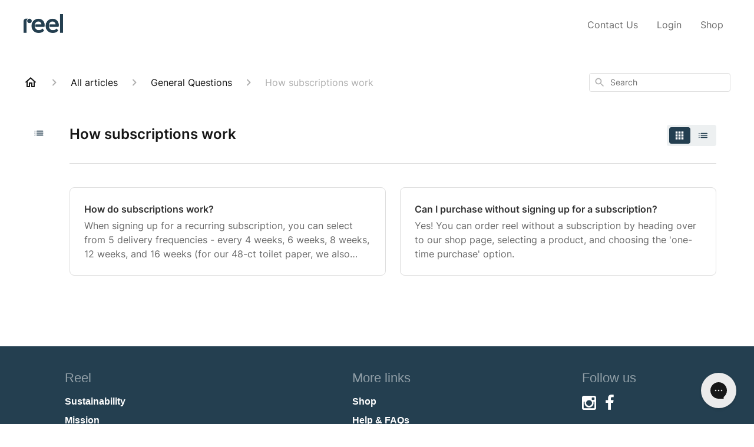

--- FILE ---
content_type: text/html; charset=utf-8
request_url: https://help.reelpaper.com/en-US/articles/how-subscriptions-work-97433
body_size: 37334
content:
<!DOCTYPE html><html lang="en-US"><head><meta charSet="utf-8"/><meta name="viewport" content="width=device-width"/><link rel="preconnect" href="https://fonts.googleapis.com"/><link rel="preconnect" href="https://fonts.gstatic.com" crossorigin="anonymous"/><link rel="stylesheet" type="text/css" data-href="https://fonts.googleapis.com/css2?family=Inter:wght@400;500;600&amp;display=swap" data-optimized-fonts="true"/><link href="//netdna.bootstrapcdn.com/bootstrap/3.0.0/css/bootstrap.min.css" rel="stylesheet" id="bootstrap-css"/><style>
  .fr-view a { color: #79abc9 !important; }
  .fr-view a:hover { text-decoration: underline !important; }
  .ghc-last-updated, .css-1qqhls2 { display: none !important; }
</style><title>How subscriptions work</title><meta property="og:title" content="How subscriptions work"/><meta name="description" content=""/><meta property="og:description" content=""/><meta property="og:type" content="website"/><meta property="og:locale" content="en-US"/><link rel="icon" sizes="197x200" type="image/png" href="https://attachments.gorgias.help/uploads.gorgias.io/VvEzB7NeAb2beky0/favico-327779f5-2d09-4561-bd44-db591bf25e2f.png"/><link rel="shortcut icon" href="https://attachments.gorgias.help/uploads.gorgias.io/VvEzB7NeAb2beky0/favico-327779f5-2d09-4561-bd44-db591bf25e2f.png"/><link rel="apple-touch-icon" href="https://attachments.gorgias.help/uploads.gorgias.io/VvEzB7NeAb2beky0/favico-327779f5-2d09-4561-bd44-db591bf25e2f.png"/><link rel="canonical" href="https://help.reelpaper.com/en-US/articles/how-subscriptions-work-97433"/><meta property="og:url" content="https://help.reelpaper.com/en-US/articles/how-subscriptions-work-97433"/><meta name="next-head-count" content="18"/><meta name="viewport" content="width=device-width, initial-scale=1, maximum-scale=2"/><link data-next-font="" rel="preconnect" href="/" crossorigin="anonymous"/><link rel="preload" href="https://assets.gorgias.help/11211fc919b08b56502b618ccce9475122ee57c5/_next/static/css/86f9caf9a6d58903.css" as="style"/><link rel="stylesheet" href="https://assets.gorgias.help/11211fc919b08b56502b618ccce9475122ee57c5/_next/static/css/86f9caf9a6d58903.css" data-n-g=""/><noscript data-n-css=""></noscript><script defer="" nomodule="" src="https://assets.gorgias.help/11211fc919b08b56502b618ccce9475122ee57c5/_next/static/chunks/polyfills-42372ed130431b0a.js"></script><script src="https://assets.gorgias.help/11211fc919b08b56502b618ccce9475122ee57c5/_next/static/chunks/webpack-9b677b77abb1e942.js" defer=""></script><script src="https://assets.gorgias.help/11211fc919b08b56502b618ccce9475122ee57c5/_next/static/chunks/framework-a32fdada02556615.js" defer=""></script><script src="https://assets.gorgias.help/11211fc919b08b56502b618ccce9475122ee57c5/_next/static/chunks/main-97d7c75ecf7cf52b.js" defer=""></script><script src="https://assets.gorgias.help/11211fc919b08b56502b618ccce9475122ee57c5/_next/static/chunks/pages/_app-868352cd6e768d2a.js" defer=""></script><script src="https://assets.gorgias.help/11211fc919b08b56502b618ccce9475122ee57c5/_next/static/chunks/1903-23ff1ec26f31d34a.js" defer=""></script><script src="https://assets.gorgias.help/11211fc919b08b56502b618ccce9475122ee57c5/_next/static/chunks/4096-6c8362c45ca7b523.js" defer=""></script><script src="https://assets.gorgias.help/11211fc919b08b56502b618ccce9475122ee57c5/_next/static/chunks/2275-221429e919b006ed.js" defer=""></script><script src="https://assets.gorgias.help/11211fc919b08b56502b618ccce9475122ee57c5/_next/static/chunks/8303-74dceabc329893cc.js" defer=""></script><script src="https://assets.gorgias.help/11211fc919b08b56502b618ccce9475122ee57c5/_next/static/chunks/6437-e4661c4130695ecc.js" defer=""></script><script src="https://assets.gorgias.help/11211fc919b08b56502b618ccce9475122ee57c5/_next/static/chunks/7799-e343243b1dfaa0b5.js" defer=""></script><script src="https://assets.gorgias.help/11211fc919b08b56502b618ccce9475122ee57c5/_next/static/chunks/7435-59ca7ec0dd6f6b2e.js" defer=""></script><script src="https://assets.gorgias.help/11211fc919b08b56502b618ccce9475122ee57c5/_next/static/chunks/pages/articles/%5BslugCategoryId%5D-4ba6bc667ccb253b.js" defer=""></script><script src="https://assets.gorgias.help/11211fc919b08b56502b618ccce9475122ee57c5/_next/static/vRkhL--9eQDzwLDASGbui/_buildManifest.js" defer=""></script><script src="https://assets.gorgias.help/11211fc919b08b56502b618ccce9475122ee57c5/_next/static/vRkhL--9eQDzwLDASGbui/_ssgManifest.js" defer=""></script><link rel="stylesheet" href="https://fonts.googleapis.com/css2?family=Inter:wght@400;500;600&display=swap"/></head><body><div id="__next"><div class="ghc-app"><style data-emotion="css-global 1t699wx">:root{--ghc-primary-color:#243f50;--ghc-primary-font-family:"Inter";}html{line-height:1.15;-webkit-text-size-adjust:100%;}body{margin:0;}main{display:block;}h1{font-size:2em;margin:0.67em 0;}hr{box-sizing:content-box;height:0;overflow:visible;}pre{font-family:monospace,monospace;font-size:1em;}a{background-color:transparent;}abbr[title]{border-bottom:none;-webkit-text-decoration:underline;text-decoration:underline;-webkit-text-decoration:underline dotted;text-decoration:underline dotted;}b,strong{font-weight:bolder;}code,kbd,samp{font-family:monospace,monospace;font-size:1em;}small{font-size:80%;}sub,sup{font-size:75%;line-height:0;position:relative;vertical-align:baseline;}sub{bottom:-0.25em;}sup{top:-0.5em;}img{border-style:none;}button,input,optgroup,select,textarea{font-family:inherit;font-size:100%;line-height:1.15;margin:0;}button,input{overflow:visible;}button,select{text-transform:none;}button,[type="button"],[type="reset"],[type="submit"]{-webkit-appearance:button;}button::-moz-focus-inner,[type="button"]::-moz-focus-inner,[type="reset"]::-moz-focus-inner,[type="submit"]::-moz-focus-inner{border-style:none;padding:0;}button:-moz-focusring,[type="button"]:-moz-focusring,[type="reset"]:-moz-focusring,[type="submit"]:-moz-focusring{outline:1px dotted ButtonText;}fieldset{padding:0.35em 0.75em 0.625em;}legend{box-sizing:border-box;color:inherit;display:table;max-width:100%;padding:0;white-space:normal;}progress{vertical-align:baseline;}textarea{overflow:auto;}[type="checkbox"],[type="radio"]{box-sizing:border-box;padding:0;}[type="number"]::-webkit-inner-spin-button,[type="number"]::-webkit-outer-spin-button{height:auto;}[type="search"]{-webkit-appearance:textfield;outline-offset:-2px;}[type="search"]::-webkit-search-decoration{-webkit-appearance:none;}::-webkit-file-upload-button{-webkit-appearance:button;font:inherit;}details{display:block;}summary{display:-webkit-box;display:-webkit-list-item;display:-ms-list-itembox;display:list-item;}template{display:none;}[hidden]{display:none;}html{box-sizing:border-box;scroll-behavior:smooth;}*,*:before,*:after{box-sizing:inherit;}#nprogress .bar{background:#243f50!important;}#nprogress .peg{box-shadow:0 0 10px #243f50,0 0 5px #243f50;}#nprogress .spinner-icon{border-top-color:#243f50;border-left-color:#243f50;}.masonry-layout{display:-webkit-box;display:-webkit-flex;display:-ms-flexbox;display:flex;margin-left:-16px;width:auto;}@media (min-width: 768px){.masonry-layout{margin-right:40px;margin-left:40px;}}@media (min-width: 1240px){.masonry-layout{margin-right:0;margin-left:0;}}.masonry-layout_column{-webkit-background-clip:padding-box;background-clip:padding-box;}.masonry-layout_column:not(:first-child){padding-left:16px;}.masonry-layout_column>div{margin-bottom:16px;}</style><style data-emotion="css mk59p0">.css-mk59p0{min-height:100vh;display:-webkit-box;display:-webkit-flex;display:-ms-flexbox;display:flex;-webkit-flex-direction:column;-ms-flex-direction:column;flex-direction:column;-webkit-align-items:stretch;-webkit-box-align:stretch;-ms-flex-align:stretch;align-items:stretch;background-color:#FFFFFF;overflow-y:hidden;}</style><div class="ghc-main-wrapper css-mk59p0 e7zpaoq8"><style data-emotion="css 1xorig4">.css-1xorig4{position:-webkit-sticky;position:sticky;top:0;z-index:100;background-color:#FFFFFF;}</style><div class="ghc-header-wrapper css-1xorig4 e7zpaoq4"><style data-emotion="css umci57">.css-umci57{margin-right:16px;margin-left:16px;}@media (min-width: 568px){.css-umci57{margin-right:28px;margin-left:28px;}}@media (min-width: 768px){.css-umci57{margin-right:40px;margin-left:40px;}}@media (min-width: 1240px){.css-umci57{margin-left:0;margin-right:0;}}@media (min-width: 1240px){.css-umci57{margin-right:auto;margin-left:auto;width:100%;max-width:1200px;}}</style><style data-emotion="css 1pv47rk">.css-1pv47rk{display:-webkit-box;display:-webkit-flex;display:-ms-flexbox;display:flex;-webkit-flex-direction:row;-ms-flex-direction:row;flex-direction:row;-webkit-align-items:center;-webkit-box-align:center;-ms-flex-align:center;align-items:center;-webkit-box-pack:justify;-webkit-justify-content:space-between;justify-content:space-between;padding:20px 0;background-color:#FFFFFF;margin-right:16px;margin-left:16px;}@media (min-width: 1240px){.css-1pv47rk{padding:24px 0;}}@media (min-width: 568px){.css-1pv47rk{margin-right:28px;margin-left:28px;}}@media (min-width: 768px){.css-1pv47rk{margin-right:40px;margin-left:40px;}}@media (min-width: 1240px){.css-1pv47rk{margin-left:0;margin-right:0;}}@media (min-width: 1240px){.css-1pv47rk{margin-right:auto;margin-left:auto;width:100%;max-width:1200px;}}</style><header class="ghc-header-menu-container e7zpaoq3 css-1pv47rk e1fhn3j92" data-testid="header"><style data-emotion="css 1590xb2">.css-1590xb2{-webkit-flex:0 1 auto;-ms-flex:0 1 auto;flex:0 1 auto;height:32px;position:relative;-webkit-align-self:stretch;-ms-flex-item-align:stretch;align-self:stretch;margin:0;}@media (min-width: 320px){.css-1590xb2{max-width:calc(100% - 40px);}}@media (min-width: 568px){.css-1590xb2{max-width:initial;}}@media (min-width: 1240px){.css-1590xb2{overflow:hidden;}}</style><div class="ghc-brand-container css-1590xb2 e1e45vw83"><style data-emotion="css 47xh8o">.css-47xh8o{-webkit-text-decoration:none;text-decoration:none;color:inherit;cursor:pointer;}</style><a class="css-47xh8o e1e45vw80" href="https://help.reelpaper.com/en-US"><style data-emotion="css 1jzv44t">.css-1jzv44t{object-fit:contain;object-position:left center;height:100%;width:auto;max-width:100%;}</style><img alt="Reel Paper FAQ logo" loading="lazy" width="180" height="32" decoding="async" data-nimg="1" class="css-1jzv44t e1e45vw81" style="color:transparent" sizes="180px" srcSet="https://attachments.gorgias.help/cdn-cgi/image/quality=100,width=16/https://attachments.gorgias.help/uploads.gorgias.io/VvEzB7NeAb2beky0/reel-logo-blue-918cad0c-3c80-4205-a22d-53256f9ec72b.jpg 16w, https://attachments.gorgias.help/cdn-cgi/image/quality=100,width=32/https://attachments.gorgias.help/uploads.gorgias.io/VvEzB7NeAb2beky0/reel-logo-blue-918cad0c-3c80-4205-a22d-53256f9ec72b.jpg 32w, https://attachments.gorgias.help/cdn-cgi/image/quality=100,width=48/https://attachments.gorgias.help/uploads.gorgias.io/VvEzB7NeAb2beky0/reel-logo-blue-918cad0c-3c80-4205-a22d-53256f9ec72b.jpg 48w, https://attachments.gorgias.help/cdn-cgi/image/quality=100,width=64/https://attachments.gorgias.help/uploads.gorgias.io/VvEzB7NeAb2beky0/reel-logo-blue-918cad0c-3c80-4205-a22d-53256f9ec72b.jpg 64w, https://attachments.gorgias.help/cdn-cgi/image/quality=100,width=96/https://attachments.gorgias.help/uploads.gorgias.io/VvEzB7NeAb2beky0/reel-logo-blue-918cad0c-3c80-4205-a22d-53256f9ec72b.jpg 96w, https://attachments.gorgias.help/cdn-cgi/image/quality=100,width=128/https://attachments.gorgias.help/uploads.gorgias.io/VvEzB7NeAb2beky0/reel-logo-blue-918cad0c-3c80-4205-a22d-53256f9ec72b.jpg 128w, https://attachments.gorgias.help/cdn-cgi/image/quality=100,width=256/https://attachments.gorgias.help/uploads.gorgias.io/VvEzB7NeAb2beky0/reel-logo-blue-918cad0c-3c80-4205-a22d-53256f9ec72b.jpg 256w, https://attachments.gorgias.help/cdn-cgi/image/quality=100,width=384/https://attachments.gorgias.help/uploads.gorgias.io/VvEzB7NeAb2beky0/reel-logo-blue-918cad0c-3c80-4205-a22d-53256f9ec72b.jpg 384w, https://attachments.gorgias.help/cdn-cgi/image/quality=100,width=640/https://attachments.gorgias.help/uploads.gorgias.io/VvEzB7NeAb2beky0/reel-logo-blue-918cad0c-3c80-4205-a22d-53256f9ec72b.jpg 640w, https://attachments.gorgias.help/cdn-cgi/image/quality=100,width=750/https://attachments.gorgias.help/uploads.gorgias.io/VvEzB7NeAb2beky0/reel-logo-blue-918cad0c-3c80-4205-a22d-53256f9ec72b.jpg 750w, https://attachments.gorgias.help/cdn-cgi/image/quality=100,width=828/https://attachments.gorgias.help/uploads.gorgias.io/VvEzB7NeAb2beky0/reel-logo-blue-918cad0c-3c80-4205-a22d-53256f9ec72b.jpg 828w, https://attachments.gorgias.help/cdn-cgi/image/quality=100,width=1080/https://attachments.gorgias.help/uploads.gorgias.io/VvEzB7NeAb2beky0/reel-logo-blue-918cad0c-3c80-4205-a22d-53256f9ec72b.jpg 1080w, https://attachments.gorgias.help/cdn-cgi/image/quality=100,width=1200/https://attachments.gorgias.help/uploads.gorgias.io/VvEzB7NeAb2beky0/reel-logo-blue-918cad0c-3c80-4205-a22d-53256f9ec72b.jpg 1200w, https://attachments.gorgias.help/cdn-cgi/image/quality=100,width=1920/https://attachments.gorgias.help/uploads.gorgias.io/VvEzB7NeAb2beky0/reel-logo-blue-918cad0c-3c80-4205-a22d-53256f9ec72b.jpg 1920w, https://attachments.gorgias.help/cdn-cgi/image/quality=100,width=2048/https://attachments.gorgias.help/uploads.gorgias.io/VvEzB7NeAb2beky0/reel-logo-blue-918cad0c-3c80-4205-a22d-53256f9ec72b.jpg 2048w, https://attachments.gorgias.help/cdn-cgi/image/quality=100,width=3840/https://attachments.gorgias.help/uploads.gorgias.io/VvEzB7NeAb2beky0/reel-logo-blue-918cad0c-3c80-4205-a22d-53256f9ec72b.jpg 3840w" src="https://attachments.gorgias.help/cdn-cgi/image/quality=100,width=3840/https://attachments.gorgias.help/uploads.gorgias.io/VvEzB7NeAb2beky0/reel-logo-blue-918cad0c-3c80-4205-a22d-53256f9ec72b.jpg"/></a></div><style data-emotion="css tidhfp">.css-tidhfp{display:none;text-align:right;}@media (min-width: 1240px){.css-tidhfp{display:grid;grid-gap:8px;grid-template-columns:repeat(3, auto);}}</style><nav data-testid="header-nav-items" aria-label="Primary menu" class="css-tidhfp e1fhn3j90"><style data-emotion="css 1o1fut0">.css-1o1fut0{font-family:var(--ghc-primary-font-family),sans-serif;-webkit-font-smoothing:antialiased;-moz-osx-font-smoothing:grayscale;font-style:normal;font-weight:normal;font-size:16px;line-height:24px;-webkit-text-decoration:none;text-decoration:none;padding:6px 12px;color:#6A6A6A;-webkit-transition:color 200ms linear;transition:color 200ms linear;}.css-1o1fut0:hover,.css-1o1fut0:active{color:#161616;}</style><a href="https://reelpaper.com/pages/contact-us" target="_blank" class="css-1o1fut0 e1zzhym0">Contact Us</a><a href="https://reelpaper.com/tools/recurring/get-subscription-access" target="_blank" class="css-1o1fut0 e1zzhym0">Login</a><a href="https://reelpaper.com/collections/shop-all" target="_blank" class="css-1o1fut0 e1zzhym0">Shop</a></nav><style data-emotion="css f1ydhg">.css-f1ydhg{fill:#6A6A6A;}@media (min-width: 1240px){.css-f1ydhg{display:none;}}</style><svg width="24" height="24" viewBox="0 0 24 24" fill="#161616" xmlns="http://www.w3.org/2000/svg" data-testid="header-mobile-menu-icon" aria-hidden="true" class="css-f1ydhg e1fhn3j91"><path d="M4 18H20C20.55 18 21 17.55 21 17C21 16.45 20.55 16 20 16H4C3.45 16 3 16.45 3 17C3 17.55 3.45 18 4 18ZM4 13H20C20.55 13 21 12.55 21 12C21 11.45 20.55 11 20 11H4C3.45 11 3 11.45 3 12C3 12.55 3.45 13 4 13ZM3 7C3 7.55 3.45 8 4 8H20C20.55 8 21 7.55 21 7C21 6.45 20.55 6 20 6H4C3.45 6 3 6.45 3 7Z"></path></svg><style data-emotion="css ukedaw">.css-ukedaw{display:none;background-color:#FFFFFF;position:fixed;height:100%;left:0;right:0;top:0;bottom:0;width:100%;}@media (min-width: 1240px){.css-ukedaw{display:none;}}</style><div class="css-ukedaw e1sdkc694" data-testid="mobile-menu"><style data-emotion="css rtyqw0">.css-rtyqw0{display:-webkit-box;display:-webkit-flex;display:-ms-flexbox;display:flex;-webkit-flex-direction:row;-ms-flex-direction:row;flex-direction:row;-webkit-align-items:center;-webkit-box-align:center;-ms-flex-align:center;align-items:center;-webkit-box-pack:justify;-webkit-justify-content:space-between;justify-content:space-between;padding:20px 0;background-color:#FFFFFF;margin-right:16px;margin-left:16px;}@media (min-width: 568px){.css-rtyqw0{margin-right:28px;margin-left:28px;}}@media (min-width: 768px){.css-rtyqw0{margin-right:40px;margin-left:40px;}}@media (min-width: 1240px){.css-rtyqw0{margin-left:0;margin-right:0;}}@media (min-width: 1240px){.css-rtyqw0{margin-right:auto;margin-left:auto;width:100%;max-width:1200px;}}</style><div class="e7zpaoq3 css-rtyqw0 e1zzhym1"><div class="ghc-brand-container css-1590xb2 e1e45vw83"><a class="css-47xh8o e1e45vw80" href="/en-US"><img alt="Reel Paper FAQ logo" loading="lazy" width="180" height="32" decoding="async" data-nimg="1" class="css-1jzv44t e1e45vw81" style="color:transparent" sizes="180px" srcSet="https://attachments.gorgias.help/cdn-cgi/image/quality=100,width=16/https://attachments.gorgias.help/uploads.gorgias.io/VvEzB7NeAb2beky0/reel-logo-blue-918cad0c-3c80-4205-a22d-53256f9ec72b.jpg 16w, https://attachments.gorgias.help/cdn-cgi/image/quality=100,width=32/https://attachments.gorgias.help/uploads.gorgias.io/VvEzB7NeAb2beky0/reel-logo-blue-918cad0c-3c80-4205-a22d-53256f9ec72b.jpg 32w, https://attachments.gorgias.help/cdn-cgi/image/quality=100,width=48/https://attachments.gorgias.help/uploads.gorgias.io/VvEzB7NeAb2beky0/reel-logo-blue-918cad0c-3c80-4205-a22d-53256f9ec72b.jpg 48w, https://attachments.gorgias.help/cdn-cgi/image/quality=100,width=64/https://attachments.gorgias.help/uploads.gorgias.io/VvEzB7NeAb2beky0/reel-logo-blue-918cad0c-3c80-4205-a22d-53256f9ec72b.jpg 64w, https://attachments.gorgias.help/cdn-cgi/image/quality=100,width=96/https://attachments.gorgias.help/uploads.gorgias.io/VvEzB7NeAb2beky0/reel-logo-blue-918cad0c-3c80-4205-a22d-53256f9ec72b.jpg 96w, https://attachments.gorgias.help/cdn-cgi/image/quality=100,width=128/https://attachments.gorgias.help/uploads.gorgias.io/VvEzB7NeAb2beky0/reel-logo-blue-918cad0c-3c80-4205-a22d-53256f9ec72b.jpg 128w, https://attachments.gorgias.help/cdn-cgi/image/quality=100,width=256/https://attachments.gorgias.help/uploads.gorgias.io/VvEzB7NeAb2beky0/reel-logo-blue-918cad0c-3c80-4205-a22d-53256f9ec72b.jpg 256w, https://attachments.gorgias.help/cdn-cgi/image/quality=100,width=384/https://attachments.gorgias.help/uploads.gorgias.io/VvEzB7NeAb2beky0/reel-logo-blue-918cad0c-3c80-4205-a22d-53256f9ec72b.jpg 384w, https://attachments.gorgias.help/cdn-cgi/image/quality=100,width=640/https://attachments.gorgias.help/uploads.gorgias.io/VvEzB7NeAb2beky0/reel-logo-blue-918cad0c-3c80-4205-a22d-53256f9ec72b.jpg 640w, https://attachments.gorgias.help/cdn-cgi/image/quality=100,width=750/https://attachments.gorgias.help/uploads.gorgias.io/VvEzB7NeAb2beky0/reel-logo-blue-918cad0c-3c80-4205-a22d-53256f9ec72b.jpg 750w, https://attachments.gorgias.help/cdn-cgi/image/quality=100,width=828/https://attachments.gorgias.help/uploads.gorgias.io/VvEzB7NeAb2beky0/reel-logo-blue-918cad0c-3c80-4205-a22d-53256f9ec72b.jpg 828w, https://attachments.gorgias.help/cdn-cgi/image/quality=100,width=1080/https://attachments.gorgias.help/uploads.gorgias.io/VvEzB7NeAb2beky0/reel-logo-blue-918cad0c-3c80-4205-a22d-53256f9ec72b.jpg 1080w, https://attachments.gorgias.help/cdn-cgi/image/quality=100,width=1200/https://attachments.gorgias.help/uploads.gorgias.io/VvEzB7NeAb2beky0/reel-logo-blue-918cad0c-3c80-4205-a22d-53256f9ec72b.jpg 1200w, https://attachments.gorgias.help/cdn-cgi/image/quality=100,width=1920/https://attachments.gorgias.help/uploads.gorgias.io/VvEzB7NeAb2beky0/reel-logo-blue-918cad0c-3c80-4205-a22d-53256f9ec72b.jpg 1920w, https://attachments.gorgias.help/cdn-cgi/image/quality=100,width=2048/https://attachments.gorgias.help/uploads.gorgias.io/VvEzB7NeAb2beky0/reel-logo-blue-918cad0c-3c80-4205-a22d-53256f9ec72b.jpg 2048w, https://attachments.gorgias.help/cdn-cgi/image/quality=100,width=3840/https://attachments.gorgias.help/uploads.gorgias.io/VvEzB7NeAb2beky0/reel-logo-blue-918cad0c-3c80-4205-a22d-53256f9ec72b.jpg 3840w" src="https://attachments.gorgias.help/cdn-cgi/image/quality=100,width=3840/https://attachments.gorgias.help/uploads.gorgias.io/VvEzB7NeAb2beky0/reel-logo-blue-918cad0c-3c80-4205-a22d-53256f9ec72b.jpg"/></a></div><style data-emotion="css 1cliq51">.css-1cliq51{fill:#6A6A6A;}</style><svg width="24" height="24" viewBox="0 0 24 24" fill="#161616" xmlns="http://www.w3.org/2000/svg" class="css-1cliq51 e1sdkc692"><path d="M18.3002 5.71022C17.9102 5.32022 17.2802 5.32022 16.8902 5.71022L12.0002 10.5902L7.11022 5.70021C6.72022 5.31021 6.09021 5.31021 5.70021 5.70021C5.31021 6.09021 5.31021 6.72022 5.70021 7.11022L10.5902 12.0002L5.70021 16.8902C5.31021 17.2802 5.31021 17.9102 5.70021 18.3002C6.09021 18.6902 6.72022 18.6902 7.11022 18.3002L12.0002 13.4102L16.8902 18.3002C17.2802 18.6902 17.9102 18.6902 18.3002 18.3002C18.6902 17.9102 18.6902 17.2802 18.3002 16.8902L13.4102 12.0002L18.3002 7.11022C18.6802 6.73022 18.6802 6.09022 18.3002 5.71022Z"></path></svg></div><style data-emotion="css sirhaf">.css-sirhaf{display:grid;grid-gap:8px;padding:16px;}</style><nav class="css-sirhaf e1sdkc693"><a href="https://reelpaper.com/pages/contact-us" target="_blank" class="css-1o1fut0 e1zzhym0">Contact Us</a><a href="https://reelpaper.com/tools/recurring/get-subscription-access" target="_blank" class="css-1o1fut0 e1zzhym0">Login</a><a href="https://reelpaper.com/collections/shop-all" target="_blank" class="css-1o1fut0 e1zzhym0">Shop</a></nav><style data-emotion="css c4j36v">.css-c4j36v{margin-block-start:4px;margin-block-end:4px;border:0;height:1px;background:#DDDDDD;}</style><hr class="css-c4j36v e1sdkc690"/><nav class="css-sirhaf e1sdkc693"><style data-emotion="css 1x1th0d">.css-1x1th0d{font-family:var(--ghc-primary-font-family),sans-serif;-webkit-font-smoothing:antialiased;-moz-osx-font-smoothing:grayscale;font-style:normal;font-weight:normal;font-size:16px;line-height:24px;-webkit-text-decoration:none;text-decoration:none;padding:6px 12px;color:#6A6A6A;-webkit-transition:color 200ms linear;transition:color 200ms linear;border:none;background:none;display:-webkit-box;display:-webkit-flex;display:-ms-flexbox;display:flex;gap:4px;-webkit-align-items:center;-webkit-box-align:center;-ms-flex-align:center;align-items:center;}.css-1x1th0d:hover,.css-1x1th0d:active{color:#161616;}</style><button class="css-1x1th0d e1sdkc691"><style data-emotion="css 19hyj68">.css-19hyj68{position:relative;height:1em;width:1em;}</style><div class="css-19hyj68 e1u3bja70"><img alt="English (US)" decoding="async" data-nimg="fill" style="position:absolute;height:100%;width:100%;left:0;top:0;right:0;bottom:0;color:transparent" src="[data-uri]"/></div> <!-- -->English (US)</button></nav></div></header></div><style data-emotion="css m8poij">.css-m8poij{margin-right:16px;margin-left:16px;}@media (min-width: 568px){.css-m8poij{margin-right:28px;margin-left:28px;}}@media (min-width: 768px){.css-m8poij{margin-right:40px;margin-left:40px;}}@media (min-width: 1240px){.css-m8poij{margin-left:0;margin-right:0;}}@media (min-width: 1240px){.css-m8poij{margin:auto;width:100%;max-width:1200px;}}</style><div class="css-m8poij e7zpaoq7"></div><style data-emotion="css 1wqde3n">.css-1wqde3n{-webkit-flex:1;-ms-flex:1;flex:1;display:-webkit-box;display:-webkit-flex;display:-ms-flexbox;display:flex;-webkit-flex-direction:column;-ms-flex-direction:column;flex-direction:column;position:relative;margin:0;}@media (min-width: 768px){.css-1wqde3n{margin:16px 0 56px;-webkit-box-pack:initial;-ms-flex-pack:initial;-webkit-justify-content:initial;justify-content:initial;}}@media (min-width: 1240px){.css-1wqde3n{width:100%;margin:24px auto 56px;max-width:1200px;}}</style><div class="ghc-main-content-container css-1wqde3n e7zpaoq6"><style data-emotion="css 1yd23ty">.css-1yd23ty{margin-right:16px;margin-left:16px;}@media (min-width: 568px){.css-1yd23ty{margin-right:28px;margin-left:28px;}}@media (min-width: 768px){.css-1yd23ty{margin-right:40px;margin-left:40px;}}@media (min-width: 1240px){.css-1yd23ty{margin-left:0;margin-right:0;}}@media (min-width: 768px){.css-1yd23ty{margin-bottom:16px;}}</style><div class="css-1yd23ty e9fe0vc5"><style data-emotion="css zy42vf">.css-zy42vf{display:-webkit-box;display:-webkit-flex;display:-ms-flexbox;display:flex;-webkit-box-flex-wrap:wrap;-webkit-flex-wrap:wrap;-ms-flex-wrap:wrap;flex-wrap:wrap;-webkit-box-pack:justify;-webkit-justify-content:space-between;justify-content:space-between;-webkit-align-items:center;-webkit-box-align:center;-ms-flex-align:center;align-items:center;min-height:64px;padding-bottom:16px;}@media (min-width: 768px){.css-zy42vf{-webkit-box-flex-wrap:initial;-webkit-flex-wrap:initial;-ms-flex-wrap:initial;flex-wrap:initial;-webkit-box-pack:initial;-ms-flex-pack:initial;-webkit-justify-content:initial;justify-content:initial;-webkit-align-items:initial;-webkit-box-align:initial;-ms-flex-align:initial;align-items:initial;display:grid;grid-template-columns:1fr 240px;}}</style><div class="css-zy42vf e9fe0vc4"><style data-emotion="css 4n65xp">.css-4n65xp{display:-webkit-box;display:-webkit-flex;display:-ms-flexbox;display:flex;-webkit-box-flex-wrap:wrap;-webkit-flex-wrap:wrap;-ms-flex-wrap:wrap;flex-wrap:wrap;-webkit-box-pack:justify;-webkit-justify-content:space-between;justify-content:space-between;-webkit-align-items:center;-webkit-box-align:center;-ms-flex-align:center;align-items:center;}</style><div class="css-4n65xp e9fe0vc3"><style data-emotion="css 1v3caum">.css-1v3caum{padding-top:16px;}</style><style data-emotion="css 1j8ix88">.css-1j8ix88{-webkit-flex:1 0 auto;-ms-flex:1 0 auto;flex:1 0 auto;display:-webkit-box;display:-webkit-flex;display:-ms-flexbox;display:flex;-webkit-flex-direction:row;-ms-flex-direction:row;flex-direction:row;-webkit-box-flex-wrap:wrap;-webkit-flex-wrap:wrap;-ms-flex-wrap:wrap;flex-wrap:wrap;-webkit-align-items:center;-webkit-box-align:center;-ms-flex-align:center;align-items:center;max-width:100%;margin-bottom:-16px;padding-top:16px;}.css-1j8ix88>*{margin-bottom:16px;}</style><nav class="ghc-breadcrumbs-container e9fe0vc1 css-1j8ix88 ecpqs3l3" aria-label="Breadcrumb"><a class="ghc-breadcrumbs-home" style="height:24px;width:24px;margin-right:16px" href="/en-US"><style data-emotion="css 1skx4g">.css-1skx4g{cursor:pointer;vertical-align:top;}</style><svg width="24" height="24" viewBox="0 0 24 24" fill="#161616" xmlns="http://www.w3.org/2000/svg" aria-hidden="true" class="css-1skx4g ecpqs3l0"><path d="M11.9998 5.69017L16.8343 10.0412C16.9396 10.136 16.9998 10.2711 16.9998 10.4129V18.0002H14.9998V12.5002C14.9998 12.224 14.7759 12.0002 14.4998 12.0002H9.49978C9.22364 12.0002 8.99978 12.224 8.99978 12.5002V18.0002H6.99978V10.4129C6.99978 10.2711 7.05994 10.136 7.1653 10.0412L11.9998 5.69017ZM12.3343 3.3012C12.1441 3.13007 11.8555 3.13007 11.6653 3.3012L2.96828 11.1285C2.62767 11.4351 2.84452 12.0002 3.30276 12.0002H4.99978V19.0002C4.99978 19.5525 5.4475 20.0002 5.99978 20.0002H9.99978C10.5521 20.0002 10.9998 19.5525 10.9998 19.0002V14.0002H12.9998V19.0002C12.9998 19.5525 13.4475 20.0002 13.9998 20.0002H17.9998C18.5521 20.0002 18.9998 19.5525 18.9998 19.0002V12.0002H20.6968C21.155 12.0002 21.3719 11.4351 21.0313 11.1285L12.3343 3.3012Z"></path></svg></a><style data-emotion="css 5z3jtg">.css-5z3jtg{margin-right:16px;display:-webkit-box;display:-webkit-flex;display:-ms-flexbox;display:flex;-webkit-flex-direction:row;-ms-flex-direction:row;flex-direction:row;-webkit-align-items:center;-webkit-box-align:center;-ms-flex-align:center;align-items:center;}</style><div class="ghc-breadcrumbs-item css-5z3jtg ecpqs3l2"><style data-emotion="css o7nnmj">.css-o7nnmj{margin-right:16px;}</style><style data-emotion="css 1vt6q91">.css-1vt6q91{fill:#AFAFAF;-webkit-transform:rotate(0deg);-moz-transform:rotate(0deg);-ms-transform:rotate(0deg);transform:rotate(0deg);margin-right:16px;}</style><svg width="24" height="24" viewBox="0 0 24 24" fill="#6A6A6A" xmlns="http://www.w3.org/2000/svg" facing="right" aria-hidden="true" class="ecpqs3l1 css-1vt6q91 e18qeao70"><path d="M9.29006 15.8805L13.1701 12.0005L9.29006 8.12047C8.90006 7.73047 8.90006 7.10047 9.29006 6.71047C9.68006 6.32047 10.3101 6.32047 10.7001 6.71047L15.2901 11.3005C15.6801 11.6905 15.6801 12.3205 15.2901 12.7105L10.7001 17.3005C10.3101 17.6905 9.68006 17.6905 9.29006 17.3005C8.91006 16.9105 8.90006 16.2705 9.29006 15.8805Z"></path></svg><style data-emotion="css g65o95">.css-g65o95{-webkit-text-decoration:none;text-decoration:none;}</style><a class="css-g65o95 e1vnn2d20" href="/en-US/articles"><style data-emotion="css 1v0mfn2">.css-1v0mfn2{font-family:var(--ghc-primary-font-family),sans-serif;-webkit-font-smoothing:antialiased;-moz-osx-font-smoothing:grayscale;font-size:16px;font-style:normal;font-weight:400;line-height:24px;letter-spacing:0px;color:#161616;}</style><span class="css-1v0mfn2 e1vnn2d21">All articles</span></a></div><div class="ghc-breadcrumbs-item css-5z3jtg ecpqs3l2"><svg width="24" height="24" viewBox="0 0 24 24" fill="#6A6A6A" xmlns="http://www.w3.org/2000/svg" facing="right" aria-hidden="true" class="ecpqs3l1 css-1vt6q91 e18qeao70"><path d="M9.29006 15.8805L13.1701 12.0005L9.29006 8.12047C8.90006 7.73047 8.90006 7.10047 9.29006 6.71047C9.68006 6.32047 10.3101 6.32047 10.7001 6.71047L15.2901 11.3005C15.6801 11.6905 15.6801 12.3205 15.2901 12.7105L10.7001 17.3005C10.3101 17.6905 9.68006 17.6905 9.29006 17.3005C8.91006 16.9105 8.90006 16.2705 9.29006 15.8805Z"></path></svg><a class="css-g65o95 e1vnn2d20" href="/en-US/articles/general-questions-11470"><span class="css-1v0mfn2 e1vnn2d21">General Questions</span></a></div><div class="ghc-breadcrumbs-item css-5z3jtg ecpqs3l2"><svg width="24" height="24" viewBox="0 0 24 24" fill="#6A6A6A" xmlns="http://www.w3.org/2000/svg" facing="right" aria-hidden="true" class="ecpqs3l1 css-1vt6q91 e18qeao70"><path d="M9.29006 15.8805L13.1701 12.0005L9.29006 8.12047C8.90006 7.73047 8.90006 7.10047 9.29006 6.71047C9.68006 6.32047 10.3101 6.32047 10.7001 6.71047L15.2901 11.3005C15.6801 11.6905 15.6801 12.3205 15.2901 12.7105L10.7001 17.3005C10.3101 17.6905 9.68006 17.6905 9.29006 17.3005C8.91006 16.9105 8.90006 16.2705 9.29006 15.8805Z"></path></svg><a class="css-g65o95 e1vnn2d20" href="/en-US/articles/how-subscriptions-work-97433"><style data-emotion="css 1pp9xez">.css-1pp9xez{font-family:var(--ghc-primary-font-family),sans-serif;-webkit-font-smoothing:antialiased;-moz-osx-font-smoothing:grayscale;font-size:16px;font-style:normal;font-weight:400;line-height:24px;letter-spacing:0px;color:#AFAFAF;}</style><span class="css-1pp9xez e1vnn2d21">How subscriptions work</span></a></div></nav></div><style data-emotion="css 1sh5uvj">.css-1sh5uvj{-webkit-flex:1 0 240px;-ms-flex:1 0 240px;flex:1 0 240px;padding-top:16px;}@media (min-width: 568px){.css-1sh5uvj{max-width:240px;}}</style><style data-emotion="css o5rpzk">.css-o5rpzk{position:relative;min-width:240px;-webkit-flex:1 0 240px;-ms-flex:1 0 240px;flex:1 0 240px;padding-top:16px;}@media (min-width: 568px){.css-o5rpzk{max-width:240px;}}</style><div class="e9fe0vc0 css-o5rpzk e1ud3o2f10"><style data-emotion="css vuxxad">.css-vuxxad{width:100%;height:32px;position:relative;}</style><div class="css-vuxxad e1ud3o2f9"><style data-emotion="css 1gaq6r2">.css-1gaq6r2{position:absolute;z-index:1;width:100%;border-radius:4px;background:#FFFFFF;padding:6px 8px;}.css-1gaq6r2::after{content:'';background:#FFFFFF;position:absolute;z-index:-1;top:0;left:0;width:100%;height:100%;border-radius:4px;border-style:solid;border-color:#DDDDDD;border-width:1px;}.css-1gaq6r2::after[aria-expanded='true']::after{border-width:2px;}</style><div role="combobox" aria-expanded="false" aria-haspopup="listbox" aria-labelledby="algolia-search-combobox-label" class="css-1gaq6r2 e1ud3o2f8"><style data-emotion="css 8xhv84">.css-8xhv84{width:100%;display:-webkit-box;display:-webkit-flex;display:-ms-flexbox;display:flex;}</style><form action="" novalidate="" role="search" class="css-8xhv84 e1ud3o2f7"><style data-emotion="css 10pl228">.css-10pl228{width:20px;height:20px;padding:0;border:0;background:none;}.css-10pl228 svg{width:20px;height:20px;overflow:inherit;vertical-align:top;}</style><div aria-hidden="true" class="css-10pl228 e1ud3o2f12"><style data-emotion="css r01nf4">.css-r01nf4 path{fill:#AFAFAF;}</style><svg width="24" height="24" viewBox="0 0 24 24" fill="none" xmlns="http://www.w3.org/2000/svg" class="css-r01nf4 e1ud3o2f4"><path d="M15.5001 14H14.7101L14.4301 13.73C15.6301 12.33 16.2501 10.42 15.9101 8.39002C15.4401 5.61002 13.1201 3.39002 10.3201 3.05002C6.09014 2.53002 2.53014 6.09001 3.05014 10.32C3.39014 13.12 5.61014 15.44 8.39014 15.91C10.4201 16.25 12.3301 15.63 13.7301 14.43L14.0001 14.71V15.5L18.2501 19.75C18.6601 20.16 19.3301 20.16 19.7401 19.75C20.1501 19.34 20.1501 18.67 19.7401 18.26L15.5001 14ZM9.50014 14C7.01014 14 5.00014 11.99 5.00014 9.50002C5.00014 7.01002 7.01014 5.00002 9.50014 5.00002C11.9901 5.00002 14.0001 7.01002 14.0001 9.50002C14.0001 11.99 11.9901 14 9.50014 14Z" fill="#161616"></path></svg></div><style data-emotion="css 1ixuqoh">.css-1ixuqoh{clip:rect(1px, 1px, 1px, 1px);-webkit-clip-path:inset(50%);clip-path:inset(50%);height:1px;width:1px;margin:-1px;overflow:hidden;padding:0;position:absolute;}</style><label id="algolia-search-combobox-label" for="algolia-search-combobox-input" class="css-1ixuqoh e1ud3o2f11">Search</label><style data-emotion="css xufeo3">.css-xufeo3{width:100%;margin:0 8px;font-family:var(--ghc-primary-font-family),sans-serif;-webkit-font-smoothing:antialiased;-moz-osx-font-smoothing:grayscale;font-size:14px;line-height:20px;-webkit-appearance:none;-moz-appearance:none;-ms-appearance:none;appearance:none;border:none;outline:none;padding:0;background-color:white;}.css-xufeo3::-webkit-search-cancel-button{-webkit-appearance:none;}</style><input aria-autocomplete="both" aria-labelledby="algolia-search-combobox-label" id="algolia-search-combobox-input" autoComplete="off" autoCorrect="off" autoCapitalize="off" enterKeyHint="search" spellcheck="false" placeholder="Search" maxLength="512" type="search" class="css-xufeo3 e1ud3o2f6" value=""/></form></div></div></div></div></div><style data-emotion="css 10ka66o">.css-10ka66o{display:-webkit-box;display:-webkit-flex;display:-ms-flexbox;display:flex;-webkit-flex-direction:column;-ms-flex-direction:column;flex-direction:column;-webkit-box-flex:1;-webkit-flex-grow:1;-ms-flex-positive:1;flex-grow:1;}@media (min-width: 1240px){.css-10ka66o{-webkit-flex-direction:row;-ms-flex-direction:row;flex-direction:row;}}</style><div class="ghc-with-navigation-sidebar-v2 css-10ka66o e15e7tjv6"><style data-emotion="css 1wy1qtd">.css-1wy1qtd{margin-left:16px;}@media (min-width: 568px){.css-1wy1qtd{margin-left:24px;}}@media (min-width: 768px){.css-1wy1qtd{margin-left:64px;}}@media (min-width: 1240px){.css-1wy1qtd{margin-left:7.7px;display:block;}}</style><div class="css-1wy1qtd e15e7tjv2"><style data-emotion="css hxq15f">.css-hxq15f{margin-right:10.5px;margin-top:20px;min-width:36px;min-height:36px;display:none;position:-webkit-sticky;position:sticky;top:100px;}.css-hxq15f:hover{cursor:pointer;}@media (min-width: 1240px){.css-hxq15f{display:inline-block;}}</style><div class="ghc-open-navigation-sidebar css-hxq15f e17yqjk03"><style data-emotion="css ixolil">.css-ixolil{width:36px;height:36px;display:inline-block;position:absolute;top:0;left:0;}</style><div class="css-ixolil e17yqjk01"><style data-emotion="css 19of79s">.css-19of79s{position:absolute;top:50%;left:50%;-webkit-transform:translate(-50%, -50%);-moz-transform:translate(-50%, -50%);-ms-transform:translate(-50%, -50%);transform:translate(-50%, -50%);fill:#243f50;width:16px;height:16px;}</style><svg width="15" height="8.33" viewBox="0 0 16 10" xmlns="http://www.w3.org/2000/svg" aria-hidden="true" class="css-19of79s e17yqjk00"><path d="M1.33333 5.83398C1.79167 5.83398 2.16667 5.45898 2.16667 5.00065C2.16667 4.54232 1.79167 4.16732 1.33333 4.16732C0.875 4.16732 0.5 4.54232 0.5 5.00065C0.5 5.45898 0.875 5.83398 1.33333 5.83398ZM1.33333 9.16732C1.79167 9.16732 2.16667 8.79232 2.16667 8.33398C2.16667 7.87565 1.79167 7.50065 1.33333 7.50065C0.875 7.50065 0.5 7.87565 0.5 8.33398C0.5 8.79232 0.875 9.16732 1.33333 9.16732ZM1.33333 2.50065C1.79167 2.50065 2.16667 2.12565 2.16667 1.66732C2.16667 1.20898 1.79167 0.833984 1.33333 0.833984C0.875 0.833984 0.5 1.20898 0.5 1.66732C0.5 2.12565 0.875 2.50065 1.33333 2.50065ZM4.66667 5.83398H14.6667C15.125 5.83398 15.5 5.45898 15.5 5.00065C15.5 4.54232 15.125 4.16732 14.6667 4.16732H4.66667C4.20833 4.16732 3.83333 4.54232 3.83333 5.00065C3.83333 5.45898 4.20833 5.83398 4.66667 5.83398ZM4.66667 9.16732H14.6667C15.125 9.16732 15.5 8.79232 15.5 8.33398C15.5 7.87565 15.125 7.50065 14.6667 7.50065H4.66667C4.20833 7.50065 3.83333 7.87565 3.83333 8.33398C3.83333 8.79232 4.20833 9.16732 4.66667 9.16732ZM3.83333 1.66732C3.83333 2.12565 4.20833 2.50065 4.66667 2.50065H14.6667C15.125 2.50065 15.5 2.12565 15.5 1.66732C15.5 1.20898 15.125 0.833984 14.6667 0.833984H4.66667C4.20833 0.833984 3.83333 1.20898 3.83333 1.66732ZM1.33333 5.83398C1.79167 5.83398 2.16667 5.45898 2.16667 5.00065C2.16667 4.54232 1.79167 4.16732 1.33333 4.16732C0.875 4.16732 0.5 4.54232 0.5 5.00065C0.5 5.45898 0.875 5.83398 1.33333 5.83398ZM1.33333 9.16732C1.79167 9.16732 2.16667 8.79232 2.16667 8.33398C2.16667 7.87565 1.79167 7.50065 1.33333 7.50065C0.875 7.50065 0.5 7.87565 0.5 8.33398C0.5 8.79232 0.875 9.16732 1.33333 9.16732ZM1.33333 2.50065C1.79167 2.50065 2.16667 2.12565 2.16667 1.66732C2.16667 1.20898 1.79167 0.833984 1.33333 0.833984C0.875 0.833984 0.5 1.20898 0.5 1.66732C0.5 2.12565 0.875 2.50065 1.33333 2.50065ZM4.66667 5.83398H14.6667C15.125 5.83398 15.5 5.45898 15.5 5.00065C15.5 4.54232 15.125 4.16732 14.6667 4.16732H4.66667C4.20833 4.16732 3.83333 4.54232 3.83333 5.00065C3.83333 5.45898 4.20833 5.83398 4.66667 5.83398ZM4.66667 9.16732H14.6667C15.125 9.16732 15.5 8.79232 15.5 8.33398C15.5 7.87565 15.125 7.50065 14.6667 7.50065H4.66667C4.20833 7.50065 3.83333 7.87565 3.83333 8.33398C3.83333 8.79232 4.20833 9.16732 4.66667 9.16732ZM3.83333 1.66732C3.83333 2.12565 4.20833 2.50065 4.66667 2.50065H14.6667C15.125 2.50065 15.5 2.12565 15.5 1.66732C15.5 1.20898 15.125 0.833984 14.6667 0.833984H4.66667C4.20833 0.833984 3.83333 1.20898 3.83333 1.66732Z"></path></svg></div><style data-emotion="css 1c8cl1u">.css-1c8cl1u{font-family:var(--ghc-primary-font-family),sans-serif;-webkit-font-smoothing:antialiased;-moz-osx-font-smoothing:grayscale;display:inline-block;font-style:normal;font-weight:500;font-size:16px;line-height:36px;height:36px;margin-left:42px;color:#243f50;}@media (min-width: 1240px){.css-1c8cl1u{display:none;}}</style><div class="css-1c8cl1u e17yqjk02">All articles</div></div></div><style data-emotion="css 1bax7q2">.css-1bax7q2{-webkit-box-flex:1;-webkit-flex-grow:1;-ms-flex-positive:1;flex-grow:1;padding-top:24px;margin-right:0;margin-left:0;min-width:0;}@media (min-width: 768px){.css-1bax7q2{margin-right:40px;margin-left:40px;padding:24px;}}@media (min-width: 1240px){.css-1bax7q2{margin-left:0;margin-right:0;}}</style><main class="css-1bax7q2 e15e7tjv3"><style data-emotion="css wws2sl">.css-wws2sl{padding-left:0;padding-right:0;}@media (min-width: 568px){.css-wws2sl{padding-left:24px;padding-right:24px;padding-top:16px;}}@media (min-width: 768px){.css-wws2sl{padding-left:0;padding-right:0;padding-top:0;}}.css-wws2sl .ghc-labeled-display-mode-switch>h2{margin-left:16px;margin-right:16px;}@media (min-width: 768px){.css-wws2sl .ghc-labeled-display-mode-switch>h2{margin-left:0;margin-right:0;}}</style><div class="css-wws2sl e18k8l7b0"><style data-emotion="css 18q18xy">.css-18q18xy{padding:16px 16px;margin-bottom:24px;}@media (min-width: 568px){.css-18q18xy{padding:0;}}@media (min-width: 768px){.css-18q18xy{border-bottom:1px solid #DDDDDD;padding:0;padding-bottom:24px;}}</style><div class="css-18q18xy e18k8l7b9"><style data-emotion="css 1eun1e2">.css-1eun1e2{display:-webkit-box;display:-webkit-flex;display:-ms-flexbox;display:flex;-webkit-box-pack:justify;-webkit-justify-content:space-between;justify-content:space-between;-webkit-align-items:flex-start;-webkit-box-align:flex-start;-ms-flex-align:flex-start;align-items:flex-start;-webkit-flex-direction:column;-ms-flex-direction:column;flex-direction:column;}@media (min-width: 568px){.css-1eun1e2{-webkit-flex-direction:row;-ms-flex-direction:row;flex-direction:row;}}.css-1eun1e2 .ghc-selected-category-counts{margin-right:0;margin-top:16px;}@media (min-width: 568px){.css-1eun1e2 .ghc-selected-category-counts{margin-top:0;}}@media (min-width: 1240px){.css-1eun1e2 .ghc-selected-category-counts{margin-right:16px;}}</style><div class="css-1eun1e2 e18k8l7b8"><style data-emotion="css 6xtmoo">.css-6xtmoo{font-family:var(--ghc-primary-font-family),sans-serif;-webkit-font-smoothing:antialiased;-moz-osx-font-smoothing:grayscale;font-style:normal;font-weight:600;font-size:24px;line-height:32px;color:#161616;margin-block-start:0;margin-block-end:0;-webkit-margin-start:0px;margin-inline-start:0px;-webkit-margin-end:0px;margin-inline-end:0px;margin-right:16px;}</style><h1 class="css-6xtmoo e18k8l7b7">How subscriptions work</h1><style data-emotion="css 4r1rlr">.css-4r1rlr{display:-webkit-box;display:-webkit-flex;display:-ms-flexbox;display:flex;-webkit-flex-direction:row;-ms-flex-direction:row;flex-direction:row;}@media (min-width: 768px){.css-4r1rlr{margin:auto 0;}}</style><div class="css-4r1rlr e18k8l7b6"><style data-emotion="css h9s73e">.css-h9s73e{display:none;}@media (min-width: 1240px){.css-h9s73e{display:block;}}</style><style data-emotion="css 1y0woko">.css-1y0woko{position:relative;display:block;background-color:#243f5014;min-width:84px;width:84px;height:36px;border-radius:4px;padding:4px;display:none;}.css-1y0woko:hover{cursor:pointer;}.css-1y0woko:focus-within{outline:-webkit-focus-ring-color auto 1px;}.css-1y0woko input:checked+svg>#display-mode-grid-icon{fill:white;}.css-1y0woko input+svg>#display-mode-grid-icon{fill:#243f50;}.css-1y0woko input:checked+svg>#display-mode-list-icon{fill:#243f50;}.css-1y0woko input+svg>#display-mode-list-icon{fill:white;}.css-1y0woko input+svg>#display-mode-grid-icon,.css-1y0woko input+svg>#display-mode-list-icon{-webkit-transition:fill 200ms ease-in-out;transition:fill 200ms ease-in-out;}@media (min-width: 1240px){.css-1y0woko{display:block;}}</style><label class="ghc-display-mode-switch e18k8l7b5 css-1y0woko eijjpek3"><style data-emotion="css 1xx9pvv">.css-1xx9pvv{position:absolute;top:4px;left:4px;display:block;width:36px;height:28px;border-radius:4px;background-color:#243f50;-webkit-transform:translate(0);-moz-transform:translate(0);-ms-transform:translate(0);transform:translate(0);-webkit-transition:-webkit-transform 200ms ease-in-out;transition:transform 200ms ease-in-out;}</style><span class="css-1xx9pvv eijjpek0"></span><style data-emotion="css 1sphexp">.css-1sphexp{opacity:0;width:0px;height:0px;}</style><input type="checkbox" aria-checked="true" role="switch" aria-label="Switch to list view. Currently showing grid view." class="css-1sphexp eijjpek2" checked=""/><style data-emotion="css 1aslf6p">.css-1aslf6p{position:absolute;top:50%;left:50%;-webkit-transform:translate(-50%, -50%);-moz-transform:translate(-50%, -50%);-ms-transform:translate(-50%, -50%);transform:translate(-50%, -50%);}</style><svg id="display-mode-icons" width="55" height="14" viewBox="0 0 55 14" fill="none" xmlns="http://www.w3.org/2000/svg" aria-hidden="true" class="css-1aslf6p eijjpek1"><path id="display-mode-grid-icon" d="M0.333008 3.66634H3.66634V0.333008H0.333008V3.66634ZM5.33301 13.6663H8.66634V10.333H5.33301V13.6663ZM0.333008 13.6663H3.66634V10.333H0.333008V13.6663ZM0.333008 8.66634H3.66634V5.33301H0.333008V8.66634ZM5.33301 8.66634H8.66634V5.33301H5.33301V8.66634ZM10.333 0.333008V3.66634H13.6663V0.333008H10.333ZM5.33301 3.66634H8.66634V0.333008H5.33301V3.66634ZM10.333 8.66634H13.6663V5.33301H10.333V8.66634ZM10.333 13.6663H13.6663V10.333H10.333V13.6663Z"></path><path id="display-mode-list-icon" d="M40.3333 7.83301C40.7917 7.83301 41.1667 7.45801 41.1667 6.99967C41.1667 6.54134 40.7917 6.16634 40.3333 6.16634C39.875 6.16634 39.5 6.54134 39.5 6.99967C39.5 7.45801 39.875 7.83301 40.3333 7.83301ZM40.3333 11.1663C40.7917 11.1663 41.1667 10.7913 41.1667 10.333C41.1667 9.87467 40.7917 9.49967 40.3333 9.49967C39.875 9.49967 39.5 9.87467 39.5 10.333C39.5 10.7913 39.875 11.1663 40.3333 11.1663ZM40.3333 4.49967C40.7917 4.49967 41.1667 4.12467 41.1667 3.66634C41.1667 3.20801 40.7917 2.83301 40.3333 2.83301C39.875 2.83301 39.5 3.20801 39.5 3.66634C39.5 4.12467 39.875 4.49967 40.3333 4.49967ZM43.6667 7.83301H53.6667C54.125 7.83301 54.5 7.45801 54.5 6.99967C54.5 6.54134 54.125 6.16634 53.6667 6.16634H43.6667C43.2083 6.16634 42.8333 6.54134 42.8333 6.99967C42.8333 7.45801 43.2083 7.83301 43.6667 7.83301ZM43.6667 11.1663H53.6667C54.125 11.1663 54.5 10.7913 54.5 10.333C54.5 9.87467 54.125 9.49967 53.6667 9.49967H43.6667C43.2083 9.49967 42.8333 9.87467 42.8333 10.333C42.8333 10.7913 43.2083 11.1663 43.6667 11.1663ZM42.8333 3.66634C42.8333 4.12467 43.2083 4.49967 43.6667 4.49967H53.6667C54.125 4.49967 54.5 4.12467 54.5 3.66634C54.5 3.20801 54.125 2.83301 53.6667 2.83301H43.6667C43.2083 2.83301 42.8333 3.20801 42.8333 3.66634ZM40.3333 7.83301C40.7917 7.83301 41.1667 7.45801 41.1667 6.99967C41.1667 6.54134 40.7917 6.16634 40.3333 6.16634C39.875 6.16634 39.5 6.54134 39.5 6.99967C39.5 7.45801 39.875 7.83301 40.3333 7.83301ZM40.3333 11.1663C40.7917 11.1663 41.1667 10.7913 41.1667 10.333C41.1667 9.87467 40.7917 9.49967 40.3333 9.49967C39.875 9.49967 39.5 9.87467 39.5 10.333C39.5 10.7913 39.875 11.1663 40.3333 11.1663ZM40.3333 4.49967C40.7917 4.49967 41.1667 4.12467 41.1667 3.66634C41.1667 3.20801 40.7917 2.83301 40.3333 2.83301C39.875 2.83301 39.5 3.20801 39.5 3.66634C39.5 4.12467 39.875 4.49967 40.3333 4.49967ZM43.6667 7.83301H53.6667C54.125 7.83301 54.5 7.45801 54.5 6.99967C54.5 6.54134 54.125 6.16634 53.6667 6.16634H43.6667C43.2083 6.16634 42.8333 6.54134 42.8333 6.99967C42.8333 7.45801 43.2083 7.83301 43.6667 7.83301ZM43.6667 11.1663H53.6667C54.125 11.1663 54.5 10.7913 54.5 10.333C54.5 9.87467 54.125 9.49967 53.6667 9.49967H43.6667C43.2083 9.49967 42.8333 9.87467 42.8333 10.333C42.8333 10.7913 43.2083 11.1663 43.6667 11.1663ZM42.8333 3.66634C42.8333 4.12467 43.2083 4.49967 43.6667 4.49967H53.6667C54.125 4.49967 54.5 4.12467 54.5 3.66634C54.5 3.20801 54.125 2.83301 53.6667 2.83301H43.6667C43.2083 2.83301 42.8333 3.20801 42.8333 3.66634Z"></path></svg></label></div></div><style data-emotion="css 1d53p2a">.css-1d53p2a{font-family:var(--ghc-primary-font-family),sans-serif;-webkit-font-smoothing:antialiased;-moz-osx-font-smoothing:grayscale;font-style:normal;font-weight:400;font-size:16px;line-height:24px;color:#161616;margin-bottom:0;}</style><p class="css-1d53p2a e18k8l7b3"></p></div><style data-emotion="css 1ake91e">.css-1ake91e{margin-top:24px;}@media (min-width: 768px){.css-1ake91e >div:first-of-type{margin-left:0;}.css-1ake91e .ghc-category-card-list-section__content-container{margin-right:0;margin-left:0;}}</style><style data-emotion="css 11xaxpn">.css-11xaxpn{margin-top:24px;}@media (min-width: 768px){.css-11xaxpn{margin-top:0;}.css-11xaxpn >div:first-of-type{margin-left:0;}.css-11xaxpn .ghc-article-card-list-section__content-container{margin-left:0;margin-right:0;}}</style><style data-emotion="css 5akxjw">.css-5akxjw{max-width:1200px;padding-left:16px;padding-right:16px;margin-top:24px;}@media (min-width: 568px){.css-5akxjw{padding-left:0;padding-right:0;}}@media (min-width: 768px){.css-5akxjw{margin-top:0;}.css-5akxjw >div:first-of-type{margin-left:0;}.css-5akxjw .ghc-article-card-list-section__content-container{margin-left:0;margin-right:0;}}</style><style data-emotion="css h63jkx">.css-h63jkx{margin-bottom:24px;max-width:1200px;padding-left:16px;padding-right:16px;margin-top:24px;}@media (min-width: 768px){.css-h63jkx{margin-bottom:40px;}}@media (min-width: 568px){.css-h63jkx{padding-left:0;padding-right:0;}}@media (min-width: 768px){.css-h63jkx{margin-top:0;}.css-h63jkx >div:first-of-type{margin-left:0;}.css-h63jkx .ghc-article-card-list-section__content-container{margin-left:0;margin-right:0;}}</style><section class="ghc-content-section ghc-article-card-list-section e18k8l7b1 e84b1fx0 css-h63jkx erythjt2"><style data-emotion="css 14ihky0">.css-14ihky0{display:-webkit-box;display:-webkit-flex;display:-ms-flexbox;display:flex;-webkit-flex-direction:row;-ms-flex-direction:row;flex-direction:row;-webkit-box-pack:justify;-webkit-justify-content:space-between;justify-content:space-between;-webkit-align-items:center;-webkit-box-align:center;-ms-flex-align:center;align-items:center;margin-bottom:16px;}</style><div class="ghc-content-section__heading-container css-14ihky0 erythjt0"><style data-emotion="css 153r9a6">.css-153r9a6{font-family:var(--ghc-primary-font-family),sans-serif;-webkit-font-smoothing:antialiased;-moz-osx-font-smoothing:grayscale;color:#161616;font-style:normal;font-weight:600;font-size:24px;line-height:32px;letter-spacing:-0.01em;font-feature-settings:'pnum' on,'lnum' on,'kern' off;margin-block-start:0;margin-block-end:0;-webkit-margin-start:0;margin-inline-start:0;-webkit-margin-end:0;margin-inline-end:0;font-size:20px;line-height:28px;letter-spacing:-0.02em;}</style><h3 class="css-153r9a6 e5da0mk1"></h3></div><style data-emotion="css 6ayp14">.css-6ayp14 >.e1io9aiy0{display:block;}@media (min-width: 320px){.css-6ayp14 .e1io9aiy0~.e1io9aiy0{margin-top:24px;}}@media (min-width: 568px){.css-6ayp14{display:grid;grid-template-columns:repeat(
            2,
            minmax(0, 1fr)
          );row-gap:16px;-webkit-column-gap:16px;column-gap:16px;-webkit-align-items:stretch;-webkit-box-align:stretch;-ms-flex-align:stretch;align-items:stretch;}.css-6ayp14 >.e1io9aiy0{display:inline-block;}.css-6ayp14 .e1io9aiy0~.e1io9aiy0{margin-top:0;}}@media (min-width: 768px){.css-6ayp14{display:grid;grid-template-columns:repeat(
            2,
            minmax(0, 1fr)
          );row-gap:24px;-webkit-column-gap:24px;column-gap:24px;-webkit-align-items:stretch;-webkit-box-align:stretch;-ms-flex-align:stretch;align-items:stretch;}.css-6ayp14 >.e1io9aiy0{display:inline-block;}.css-6ayp14 .e1io9aiy0~.e1io9aiy0{margin-top:0;}}@media (min-width: 1240px){.css-6ayp14{margin-left:0;margin-right:0;display:grid;grid-template-columns:repeat(2, 1fr);row-gap:24px;-webkit-column-gap:24px;column-gap:24px;-webkit-align-items:stretch;-webkit-box-align:stretch;-ms-flex-align:stretch;align-items:stretch;}.css-6ayp14 >.e1io9aiy0{display:inline-block;}}</style><div class="ghc-article-card-list-section__content-container css-6ayp14 e19eere80"><style data-emotion="css 13g87sg">.css-13g87sg,.css-13g87sg:hover,.css-13g87sg:focus,.css-13g87sg:active{-webkit-text-decoration:none;text-decoration:none;color:inherit;}</style><a class="css-13g87sg e1io9aiy0" href="/en-US/how-do-subscriptions-work-43385"><style data-emotion="css 1r0ylue">.css-1r0ylue{box-sizing:border-box;padding:24px;background-color:white;max-width:1200px;border-radius:8px;border:1px solid #DDDDDD;min-height:124px;max-height:220px;height:100%;}@media (min-width: 768px),@media (min-width: 1240px){.css-1r0ylue{-webkit-transition:border-color 200ms ease;transition:border-color 200ms ease;}.css-1r0ylue:hover,.css-1r0ylue:focus,.css-1r0ylue:active{outline:none;border-color:#243f50;}.css-1r0ylue:active,.css-1r0ylue:hover{box-shadow:inset 0px 1px 2px rgba(22, 22, 22, 0.16);}}@media (min-width: 320px){.css-1r0ylue{padding-left:24px;padding-right:24px;}}@media (min-width: 568px){.css-1r0ylue{padding-left:32px;padding-right:32px;}}@media (min-width: 768px){.css-1r0ylue{padding-left:24px;padding-right:24px;min-height:124px;max-width:550px;max-height:172px;}}@media (min-width: 1240px){.css-1r0ylue{min-height:122px;min-height:124px;max-width:588px;max-height:172px;}}</style><div class="ghc-article-card css-1r0ylue en9dxw82"><style data-emotion="css zfpsak">.css-zfpsak{margin:0;margin-bottom:4px;font-family:var(--ghc-primary-font-family),sans-serif;-webkit-font-smoothing:antialiased;-moz-osx-font-smoothing:grayscale;font-style:normal;font-weight:600;font-size:20px;line-height:24px;text-overflow:ellipsis;overflow:hidden;max-height:calc(
      2 * 24px
    );overflow:hidden;text-overflow:ellipsis;display:-webkit-box;-webkit-line-clamp:2;line-clamp:2;-webkit-box-orient:vertical;font-family:var(--ghc-primary-font-family),sans-serif;-webkit-font-smoothing:antialiased;-moz-osx-font-smoothing:grayscale;font-style:normal;font-weight:normal;font-size:16px;line-height:24px;font-weight:600;}@media (min-width: 768px){.css-zfpsak{max-height:calc(
      1 * 24px
    );overflow:hidden;text-overflow:ellipsis;display:-webkit-box;-webkit-line-clamp:1;line-clamp:1;-webkit-box-orient:vertical;}}@media (min-width: 1240px){.css-zfpsak{max-height:calc(
      2 * 24px
    );overflow:hidden;text-overflow:ellipsis;display:-webkit-box;-webkit-line-clamp:2;line-clamp:2;-webkit-box-orient:vertical;}}</style><h4 class="css-zfpsak en9dxw81">How do subscriptions work?</h4><style data-emotion="css mnj2g5">.css-mnj2g5{margin:0;font-family:var(--ghc-primary-font-family),sans-serif;-webkit-font-smoothing:antialiased;-moz-osx-font-smoothing:grayscale;font-style:normal;font-weight:normal;font-size:16px;line-height:24px;color:#6A6A6A;overflow:hidden;max-height:calc(
      6 * 24px
    );overflow:hidden;text-overflow:ellipsis;display:-webkit-box;-webkit-line-clamp:6;line-clamp:6;-webkit-box-orient:vertical;}@media (min-width: 768px){.css-mnj2g5{max-height:calc(
      4 * 24px
    );overflow:hidden;text-overflow:ellipsis;display:-webkit-box;-webkit-line-clamp:4;line-clamp:4;-webkit-box-orient:vertical;}}@media (min-width: 1240px){.css-mnj2g5{max-height:calc(
      3 * 24px
    );overflow:hidden;text-overflow:ellipsis;display:-webkit-box;-webkit-line-clamp:3;line-clamp:3;-webkit-box-orient:vertical;}}</style><p class="css-mnj2g5 en9dxw80">When signing up for a recurring subscription, you can select from 5 delivery frequencies - every 4 weeks, 6 weeks, 8 weeks, 12 weeks, and 16 weeks (for our 48-ct toilet paper, we also offer every 24 weeks). This means that when you checkout, an order</p></div></a><a class="css-13g87sg e1io9aiy0" href="/en-US/can-i-purchase-without-signing-up-for-a-subscription-43389"><div class="ghc-article-card css-1r0ylue en9dxw82"><h4 class="css-zfpsak en9dxw81">Can I purchase without signing up for a subscription?</h4><p class="css-mnj2g5 en9dxw80">Yes! You can order reel without a subscription by heading over to our shop page, selecting a product, and choosing the &#x27;one-time purchase&#x27; option.</p></div></a></div></section></div></main></div></div><footer><link href="//maxcdn.bootstrapcdn.com/font-awesome/4.2.0/css/font-awesome.min.css" rel="stylesheet">
 
<footer style="background-color: #243f50; padding:40px 0px;">
    <div class="container">
        <div class="row">
            <div class="col-lg-5 col-md-5 col-sm-4 col-xs-12">
                <ul class="contact" style="list-style: none;">
                     <span style="color: #919fa7; padding-bottom: 10px; display: block; font-size: 22px; line-height: 28px;">Reel</span>    
                     <li style="padding:5px 0px;">
                        <a href="https://reelpaper.com/pages/sustainability" target="_blank" style="color:#FFF; text-decoration:none; font-size:16px; font-weight: bold;">Sustainability</a>
                      </li>
                           
                      <li style="padding:5px 0px;">
                         <a href="https://reelpaper.com/pages/mission" target="_blank" style="color:#FFF; text-decoration:none; font-size:16px; font-weight: bold;">Mission</a>
                      </li>
                           
                      <li style="padding:5px 0px;">
                        <a href="https://reelpaper.com/pages/our-story-is-your-story" target="_blank" style="color:#FFF; text-decoration:none; font-size:16px; font-weight: bold;">Our Story</a>
                      </li>
                           
                      <li style="padding:5px 0px;">
                         <a href="https://reelpaper.com/pages/contact-us" target="_blank" style="color:#FFF; text-decoration:none; font-size:16px; font-weight: bold;">Contact Us</a>
                      </li>
                           
                      <li style="padding:5px 0px;">
                        <a href="https://reelpaper.com/pages/accessibility-statement" target="_blank" style="color:#FFF; text-decoration:none; font-size:16px; font-weight: bold;">Accessibility</a>
                     </li>
                 </ul>
            </div>
            
            <div class="col-lg-4 col-md-4 col-sm-4 col-xs-12">
                <ul class="contact" style="list-style: none;">
                     <span style="color: #919fa7; padding-bottom: 10px; display: block; font-size: 22px; line-height: 28px;">More links</span>    
                     <li style="padding:5px 0px;">
                        <a href="https://reelpaper.com/collections/shop-all" target="_blank" style="color:#FFF; text-decoration:none; font-size:16px; font-weight: bold;">Shop</a>
                      </li>
                           
                      <li style="padding:5px 0px;">
                         <a href="https://help.reelpaper.com/en-US" target="_blank" style="color:#FFF; text-decoration:none; font-size:16px; font-weight: bold;">Help & FAQs</a>
                      </li>
                           
                      <li style="padding:5px 0px;">
                        <a href="https://reelpaper.com/#referral" target="_blank" style="color:#FFF; text-decoration:none; font-size:16px; font-weight: bold;">Refer Friends</a>
                      </li>
                           
                      <li style="padding:5px 0px;">
                         <a href="https://reelpaper.com/pages/same-reel-new-size" target="_blank" style="color:#FFF; text-decoration:none; font-size:16px; font-weight: bold;">Store Locator</a>
                      </li>
                           
                      <li style="padding:5px 0px;">
                        <a href="https://reelpaper.com/pages/privacy" target="_blank" style="color:#FFF; text-decoration:none; font-size:16px; font-weight: bold;">Privacy Policy</a>
                     </li>
                           
                      <li style="padding:5px 0px;">
                        <a href="https://reelpaper.com/pages/refund-policy" target="_blank" style="color:#FFF; text-decoration:none; font-size:16px; font-weight: bold;">Refund Policy</a>
                     </li>
                           
                      <li style="padding:5px 0px;">
                        <a href="https://reelpaper.com/pages/terms" target="_blank" style="color:#FFF; text-decoration:none; font-size:16px; font-weight: bold;">Terms & Conditions</a>
                     </li>
                           
                      <li style="padding:5px 0px;">
                        <a href="https://www.shareasale.com/shareasale.cfm?merchantID=90534" target="_blank" style="color:#FFF; text-decoration:none; font-size:16px; font-weight: bold;">Become An Affiliate</a>
                     </li>
                </ul>
            </div>
       
            <div class="col-lg-3 col-md-3 col-sm-4 col-xs-12">
                <ul class="social" style="list-style: none;">
                   <span style="color: #919fa7; padding-bottom: 10px; display: block; font-size: 22px; line-height: 28px;">Follow us</span>    
                   <li style="padding:5px 0px; float:left;">
                        <a href="https://www.instagram.com/reelpaper/" target="_blank"><i class="fa fa-instagram fa-2x" style="color:#fff; margin-right: 15px;"></i></a>
                   </li>
                  
                   <li style="padding:5px 0px; float:left;">
                        <a href="https://www.facebook.com/reelpaper/" target="_blank"><i class="fa fa-facebook fa-2x" style="color:#fff; margin-right: 15px;"></i></a>
                   </li>
                 </ul>
            </div>
       </div> 
    </div>
</footer></footer></div><style data-emotion="css uetmo">.css-uetmo{display:none;position:fixed;top:16px;right:16px;padding-left:32px;z-index:1000;-webkit-flex-direction:column;-ms-flex-direction:column;flex-direction:column;row-gap:16px;width:100%;padding-bottom:16px;}@media (min-width: 568px){.css-uetmo{padding-left:0;top:40px;right:40px;width:400px;}}</style><div class="ghc-notification-center css-uetmo e5lhqbp0"></div></div></div><script id="__NEXT_DATA__" type="application/json">{"props":{"pageProps":{"headerNavigationItems":[{"title":"Contact Us","url":"https://reelpaper.com/pages/contact-us"},{"title":"Login","url":"https://reelpaper.com/tools/recurring/get-subscription-access"},{"title":"Shop","url":"https://reelpaper.com/collections/shop-all"}],"footerNavigationItems":[],"socialLinks":[],"activeLocale":"en-US","availableLocales":["en-US"],"helpCenterName":"Reel Paper FAQ","customFooter":"\u003clink href=\"//maxcdn.bootstrapcdn.com/font-awesome/4.2.0/css/font-awesome.min.css\" rel=\"stylesheet\"\u003e\r\n \r\n\u003cfooter style=\"background-color: #243f50; padding:40px 0px;\"\u003e\r\n    \u003cdiv class=\"container\"\u003e\r\n        \u003cdiv class=\"row\"\u003e\r\n            \u003cdiv class=\"col-lg-5 col-md-5 col-sm-4 col-xs-12\"\u003e\r\n                \u003cul class=\"contact\" style=\"list-style: none;\"\u003e\r\n                     \u003cspan style=\"color: #919fa7; padding-bottom: 10px; display: block; font-size: 22px; line-height: 28px;\"\u003eReel\u003c/span\u003e    \r\n                     \u003cli style=\"padding:5px 0px;\"\u003e\r\n                        \u003ca href=\"https://reelpaper.com/pages/sustainability\" target=\"_blank\" style=\"color:#FFF; text-decoration:none; font-size:16px; font-weight: bold;\"\u003eSustainability\u003c/a\u003e\r\n                      \u003c/li\u003e\r\n                           \r\n                      \u003cli style=\"padding:5px 0px;\"\u003e\r\n                         \u003ca href=\"https://reelpaper.com/pages/mission\" target=\"_blank\" style=\"color:#FFF; text-decoration:none; font-size:16px; font-weight: bold;\"\u003eMission\u003c/a\u003e\r\n                      \u003c/li\u003e\r\n                           \r\n                      \u003cli style=\"padding:5px 0px;\"\u003e\r\n                        \u003ca href=\"https://reelpaper.com/pages/our-story-is-your-story\" target=\"_blank\" style=\"color:#FFF; text-decoration:none; font-size:16px; font-weight: bold;\"\u003eOur Story\u003c/a\u003e\r\n                      \u003c/li\u003e\r\n                           \r\n                      \u003cli style=\"padding:5px 0px;\"\u003e\r\n                         \u003ca href=\"https://reelpaper.com/pages/contact-us\" target=\"_blank\" style=\"color:#FFF; text-decoration:none; font-size:16px; font-weight: bold;\"\u003eContact Us\u003c/a\u003e\r\n                      \u003c/li\u003e\r\n                           \r\n                      \u003cli style=\"padding:5px 0px;\"\u003e\r\n                        \u003ca href=\"https://reelpaper.com/pages/accessibility-statement\" target=\"_blank\" style=\"color:#FFF; text-decoration:none; font-size:16px; font-weight: bold;\"\u003eAccessibility\u003c/a\u003e\r\n                     \u003c/li\u003e\r\n                 \u003c/ul\u003e\r\n            \u003c/div\u003e\r\n            \r\n            \u003cdiv class=\"col-lg-4 col-md-4 col-sm-4 col-xs-12\"\u003e\r\n                \u003cul class=\"contact\" style=\"list-style: none;\"\u003e\r\n                     \u003cspan style=\"color: #919fa7; padding-bottom: 10px; display: block; font-size: 22px; line-height: 28px;\"\u003eMore links\u003c/span\u003e    \r\n                     \u003cli style=\"padding:5px 0px;\"\u003e\r\n                        \u003ca href=\"https://reelpaper.com/collections/shop-all\" target=\"_blank\" style=\"color:#FFF; text-decoration:none; font-size:16px; font-weight: bold;\"\u003eShop\u003c/a\u003e\r\n                      \u003c/li\u003e\r\n                           \r\n                      \u003cli style=\"padding:5px 0px;\"\u003e\r\n                         \u003ca href=\"https://help.reelpaper.com/en-US\" target=\"_blank\" style=\"color:#FFF; text-decoration:none; font-size:16px; font-weight: bold;\"\u003eHelp \u0026 FAQs\u003c/a\u003e\r\n                      \u003c/li\u003e\r\n                           \r\n                      \u003cli style=\"padding:5px 0px;\"\u003e\r\n                        \u003ca href=\"https://reelpaper.com/#referral\" target=\"_blank\" style=\"color:#FFF; text-decoration:none; font-size:16px; font-weight: bold;\"\u003eRefer Friends\u003c/a\u003e\r\n                      \u003c/li\u003e\r\n                           \r\n                      \u003cli style=\"padding:5px 0px;\"\u003e\r\n                         \u003ca href=\"https://reelpaper.com/pages/same-reel-new-size\" target=\"_blank\" style=\"color:#FFF; text-decoration:none; font-size:16px; font-weight: bold;\"\u003eStore Locator\u003c/a\u003e\r\n                      \u003c/li\u003e\r\n                           \r\n                      \u003cli style=\"padding:5px 0px;\"\u003e\r\n                        \u003ca href=\"https://reelpaper.com/pages/privacy\" target=\"_blank\" style=\"color:#FFF; text-decoration:none; font-size:16px; font-weight: bold;\"\u003ePrivacy Policy\u003c/a\u003e\r\n                     \u003c/li\u003e\r\n                           \r\n                      \u003cli style=\"padding:5px 0px;\"\u003e\r\n                        \u003ca href=\"https://reelpaper.com/pages/refund-policy\" target=\"_blank\" style=\"color:#FFF; text-decoration:none; font-size:16px; font-weight: bold;\"\u003eRefund Policy\u003c/a\u003e\r\n                     \u003c/li\u003e\r\n                           \r\n                      \u003cli style=\"padding:5px 0px;\"\u003e\r\n                        \u003ca href=\"https://reelpaper.com/pages/terms\" target=\"_blank\" style=\"color:#FFF; text-decoration:none; font-size:16px; font-weight: bold;\"\u003eTerms \u0026 Conditions\u003c/a\u003e\r\n                     \u003c/li\u003e\r\n                           \r\n                      \u003cli style=\"padding:5px 0px;\"\u003e\r\n                        \u003ca href=\"https://www.shareasale.com/shareasale.cfm?merchantID=90534\" target=\"_blank\" style=\"color:#FFF; text-decoration:none; font-size:16px; font-weight: bold;\"\u003eBecome An Affiliate\u003c/a\u003e\r\n                     \u003c/li\u003e\r\n                \u003c/ul\u003e\r\n            \u003c/div\u003e\r\n       \r\n            \u003cdiv class=\"col-lg-3 col-md-3 col-sm-4 col-xs-12\"\u003e\r\n                \u003cul class=\"social\" style=\"list-style: none;\"\u003e\r\n                   \u003cspan style=\"color: #919fa7; padding-bottom: 10px; display: block; font-size: 22px; line-height: 28px;\"\u003eFollow us\u003c/span\u003e    \r\n                   \u003cli style=\"padding:5px 0px; float:left;\"\u003e\r\n                        \u003ca href=\"https://www.instagram.com/reelpaper/\" target=\"_blank\"\u003e\u003ci class=\"fa fa-instagram fa-2x\" style=\"color:#fff; margin-right: 15px;\"\u003e\u003c/i\u003e\u003c/a\u003e\r\n                   \u003c/li\u003e\r\n                  \r\n                   \u003cli style=\"padding:5px 0px; float:left;\"\u003e\r\n                        \u003ca href=\"https://www.facebook.com/reelpaper/\" target=\"_blank\"\u003e\u003ci class=\"fa fa-facebook fa-2x\" style=\"color:#fff; margin-right: 15px;\"\u003e\u003c/i\u003e\u003c/a\u003e\r\n                   \u003c/li\u003e\r\n                 \u003c/ul\u003e\r\n            \u003c/div\u003e\r\n       \u003c/div\u003e \r\n    \u003c/div\u003e\r\n\u003c/footer\u003e","contactInfo":{"email":{"enabled":false,"description":"Can't find what you're looking for in our FAQ help center articles? Submit a request using our contact form.","email":""},"phone":{"enabled":false,"description":"","phoneNumbers":[]},"chat":{"enabled":false,"description":"Or click on the chat widget at the bottom right of the screen!"}},"chatAppKey":"01GYCC28XW7TM9YY9QR1XG6PZ5","logoHyperlink":"https://help.reelpaper.com/en-US","brandLogoImageSrc":"https://uploads.gorgias.io/VvEzB7NeAb2beky0/reel-logo-blue-918cad0c-3c80-4205-a22d-53256f9ec72b.jpg","helpCenter":{"id":162,"uid":"328u6p7m","name":"Reel Paper FAQ","accountId":33795,"integrationId":260987,"domain":"help.reelpaper.com","defaultLocale":"en-US","supportedLocales":["en-US"],"faviconURL":"https://uploads.gorgias.io/VvEzB7NeAb2beky0/favico-327779f5-2d09-4561-bd44-db591bf25e2f.png","brandLogoURL":"https://uploads.gorgias.io/VvEzB7NeAb2beky0/reel-logo-blue-918cad0c-3c80-4205-a22d-53256f9ec72b.jpg","brandLogoLightURL":"https://uploads.gorgias.io/VvEzB7NeAb2beky0/reel-logo-white-5a6f29de-9d49-4aef-8a23-0702813e99e8.png","primaryColor":"#243f50","primaryFontFamily":"Inter","theme":"light","searchEnabled":true,"poweredByEnabled":false,"gaid":null,"layout":"default","automationSettingsId":3047,"algoliaApiKey":"[base64]","algoliaAppId":"LO28MF0H5E","algoliaIndexName":"entities-v2","shopName":"reelpaper","shopIntegrationId":201939,"shopIntegration":{"shopName":"reelpaper","shopType":"shopify","shopIntegrationId":201939},"selfServeEnabled":true,"deactivated":false,"allSubjectLines":{"en-US":{"allowOther":true,"options":["Help managing my subscription","Order status","Product question","Feedback","Report an issue"]}},"contactFormEmailIntegrationId":201940,"isContactFormCardEnabled":true,"translation":{"chatAppKey":"01GYCC28XW7TM9YY9QR1XG6PZ5","contactInfo":{"email":{"enabled":false,"description":"Can't find what you're looking for in our FAQ help center articles? Submit a request using our contact form.","email":""},"phone":{"enabled":false,"description":"","phoneNumbers":[]},"chat":{"enabled":false,"description":"Or click on the chat widget at the bottom right of the screen!"}},"seoMeta":{"title":"Reel Paper - Frequently Asked Questions (FAQ)","description":"In Reel Paper's FAQ help center you can find answers to commonly asked questions. If you can't find an answer, feel free to reach out to our customer support!"},"extraHTML":{"extraHead":"\u003clink href=\"//netdna.bootstrapcdn.com/bootstrap/3.0.0/css/bootstrap.min.css\" rel=\"stylesheet\" id=\"bootstrap-css\"\u003e\n\u003cscript src=\"//netdna.bootstrapcdn.com/bootstrap/3.0.0/js/bootstrap.min.js\"\u003e\u003c/script\u003e\n\u003cscript src=\"//code.jquery.com/jquery-1.11.1.min.js\"\u003e\u003c/script\u003e\n\n\u003cstyle\u003e\n  .fr-view a { color: #79abc9 !important; }\n  .fr-view a:hover { text-decoration: underline !important; }\n  .ghc-last-updated, .css-1qqhls2 { display: none !important; }\n\u003c/style\u003e","extraHeadDeactivated":false,"customHeader":"","customHeaderDeactivated":true,"customFooter":"\u003clink href=\"//maxcdn.bootstrapcdn.com/font-awesome/4.2.0/css/font-awesome.min.css\" rel=\"stylesheet\"\u003e\r\n \r\n\u003cfooter style=\"background-color: #243f50; padding:40px 0px;\"\u003e\r\n    \u003cdiv class=\"container\"\u003e\r\n        \u003cdiv class=\"row\"\u003e\r\n            \u003cdiv class=\"col-lg-5 col-md-5 col-sm-4 col-xs-12\"\u003e\r\n                \u003cul class=\"contact\" style=\"list-style: none;\"\u003e\r\n                     \u003cspan style=\"color: #919fa7; padding-bottom: 10px; display: block; font-size: 22px; line-height: 28px;\"\u003eReel\u003c/span\u003e    \r\n                     \u003cli style=\"padding:5px 0px;\"\u003e\r\n                        \u003ca href=\"https://reelpaper.com/pages/sustainability\" target=\"_blank\" style=\"color:#FFF; text-decoration:none; font-size:16px; font-weight: bold;\"\u003eSustainability\u003c/a\u003e\r\n                      \u003c/li\u003e\r\n                           \r\n                      \u003cli style=\"padding:5px 0px;\"\u003e\r\n                         \u003ca href=\"https://reelpaper.com/pages/mission\" target=\"_blank\" style=\"color:#FFF; text-decoration:none; font-size:16px; font-weight: bold;\"\u003eMission\u003c/a\u003e\r\n                      \u003c/li\u003e\r\n                           \r\n                      \u003cli style=\"padding:5px 0px;\"\u003e\r\n                        \u003ca href=\"https://reelpaper.com/pages/our-story-is-your-story\" target=\"_blank\" style=\"color:#FFF; text-decoration:none; font-size:16px; font-weight: bold;\"\u003eOur Story\u003c/a\u003e\r\n                      \u003c/li\u003e\r\n                           \r\n                      \u003cli style=\"padding:5px 0px;\"\u003e\r\n                         \u003ca href=\"https://reelpaper.com/pages/contact-us\" target=\"_blank\" style=\"color:#FFF; text-decoration:none; font-size:16px; font-weight: bold;\"\u003eContact Us\u003c/a\u003e\r\n                      \u003c/li\u003e\r\n                           \r\n                      \u003cli style=\"padding:5px 0px;\"\u003e\r\n                        \u003ca href=\"https://reelpaper.com/pages/accessibility-statement\" target=\"_blank\" style=\"color:#FFF; text-decoration:none; font-size:16px; font-weight: bold;\"\u003eAccessibility\u003c/a\u003e\r\n                     \u003c/li\u003e\r\n                 \u003c/ul\u003e\r\n            \u003c/div\u003e\r\n            \r\n            \u003cdiv class=\"col-lg-4 col-md-4 col-sm-4 col-xs-12\"\u003e\r\n                \u003cul class=\"contact\" style=\"list-style: none;\"\u003e\r\n                     \u003cspan style=\"color: #919fa7; padding-bottom: 10px; display: block; font-size: 22px; line-height: 28px;\"\u003eMore links\u003c/span\u003e    \r\n                     \u003cli style=\"padding:5px 0px;\"\u003e\r\n                        \u003ca href=\"https://reelpaper.com/collections/shop-all\" target=\"_blank\" style=\"color:#FFF; text-decoration:none; font-size:16px; font-weight: bold;\"\u003eShop\u003c/a\u003e\r\n                      \u003c/li\u003e\r\n                           \r\n                      \u003cli style=\"padding:5px 0px;\"\u003e\r\n                         \u003ca href=\"https://help.reelpaper.com/en-US\" target=\"_blank\" style=\"color:#FFF; text-decoration:none; font-size:16px; font-weight: bold;\"\u003eHelp \u0026 FAQs\u003c/a\u003e\r\n                      \u003c/li\u003e\r\n                           \r\n                      \u003cli style=\"padding:5px 0px;\"\u003e\r\n                        \u003ca href=\"https://reelpaper.com/#referral\" target=\"_blank\" style=\"color:#FFF; text-decoration:none; font-size:16px; font-weight: bold;\"\u003eRefer Friends\u003c/a\u003e\r\n                      \u003c/li\u003e\r\n                           \r\n                      \u003cli style=\"padding:5px 0px;\"\u003e\r\n                         \u003ca href=\"https://reelpaper.com/pages/same-reel-new-size\" target=\"_blank\" style=\"color:#FFF; text-decoration:none; font-size:16px; font-weight: bold;\"\u003eStore Locator\u003c/a\u003e\r\n                      \u003c/li\u003e\r\n                           \r\n                      \u003cli style=\"padding:5px 0px;\"\u003e\r\n                        \u003ca href=\"https://reelpaper.com/pages/privacy\" target=\"_blank\" style=\"color:#FFF; text-decoration:none; font-size:16px; font-weight: bold;\"\u003ePrivacy Policy\u003c/a\u003e\r\n                     \u003c/li\u003e\r\n                           \r\n                      \u003cli style=\"padding:5px 0px;\"\u003e\r\n                        \u003ca href=\"https://reelpaper.com/pages/refund-policy\" target=\"_blank\" style=\"color:#FFF; text-decoration:none; font-size:16px; font-weight: bold;\"\u003eRefund Policy\u003c/a\u003e\r\n                     \u003c/li\u003e\r\n                           \r\n                      \u003cli style=\"padding:5px 0px;\"\u003e\r\n                        \u003ca href=\"https://reelpaper.com/pages/terms\" target=\"_blank\" style=\"color:#FFF; text-decoration:none; font-size:16px; font-weight: bold;\"\u003eTerms \u0026 Conditions\u003c/a\u003e\r\n                     \u003c/li\u003e\r\n                           \r\n                      \u003cli style=\"padding:5px 0px;\"\u003e\r\n                        \u003ca href=\"https://www.shareasale.com/shareasale.cfm?merchantID=90534\" target=\"_blank\" style=\"color:#FFF; text-decoration:none; font-size:16px; font-weight: bold;\"\u003eBecome An Affiliate\u003c/a\u003e\r\n                     \u003c/li\u003e\r\n                \u003c/ul\u003e\r\n            \u003c/div\u003e\r\n       \r\n            \u003cdiv class=\"col-lg-3 col-md-3 col-sm-4 col-xs-12\"\u003e\r\n                \u003cul class=\"social\" style=\"list-style: none;\"\u003e\r\n                   \u003cspan style=\"color: #919fa7; padding-bottom: 10px; display: block; font-size: 22px; line-height: 28px;\"\u003eFollow us\u003c/span\u003e    \r\n                   \u003cli style=\"padding:5px 0px; float:left;\"\u003e\r\n                        \u003ca href=\"https://www.instagram.com/reelpaper/\" target=\"_blank\"\u003e\u003ci class=\"fa fa-instagram fa-2x\" style=\"color:#fff; margin-right: 15px;\"\u003e\u003c/i\u003e\u003c/a\u003e\r\n                   \u003c/li\u003e\r\n                  \r\n                   \u003cli style=\"padding:5px 0px; float:left;\"\u003e\r\n                        \u003ca href=\"https://www.facebook.com/reelpaper/\" target=\"_blank\"\u003e\u003ci class=\"fa fa-facebook fa-2x\" style=\"color:#fff; margin-right: 15px;\"\u003e\u003c/i\u003e\u003c/a\u003e\r\n                   \u003c/li\u003e\r\n                 \u003c/ul\u003e\r\n            \u003c/div\u003e\r\n       \u003c/div\u003e \r\n    \u003c/div\u003e\r\n\u003c/footer\u003e","customFooterDeactivated":false},"bannerText":"Questions? We got answers.","bannerImageUrl":"https://uploads.gorgias.io/VvEzB7NeAb2beky0/bg-pattern-9ae16c0b-17c4-4841-a041-48f131bbc8aa.jpg","bannerImageVerticalOffset":0,"logoHyperlink":"https://help.reelpaper.com/en-US"},"mainEmbedmentBaseUrl":null,"experimentConfig":null},"metas":{"locale":"en-US","noIndex":false,"title":"How subscriptions work","description":"","faviconURL":"https://uploads.gorgias.io/VvEzB7NeAb2beky0/favico-327779f5-2d09-4561-bd44-db591bf25e2f.png","faviconHeight":200,"faviconWidth":197,"faviconType":"image/png","localizedAlternates":[{"locale":"en-US","url":"https://help.reelpaper.com/en-US/articles/how-subscriptions-work-97433"}],"localizedDefaultURL":"https://help.reelpaper.com/en-US/articles/how-subscriptions-work-97433","canonicalURL":"https://help.reelpaper.com/en-US/articles/how-subscriptions-work-97433"},"_nextI18Next":{"initialI18nStore":{"en-US":{"common":{"allArticlesLabel":"All articles","allArticlesPageMetaDescription":"All articles of the {{helpCenterName}} Help Center","allArticlesPageMetaTitle":"All articles","allArticlesPageNavigationSectionTitle":"All categories","allArticlesPageNoCategorySectionTitle":"Other articles","alreadySignedInWith":"You are signed in as \u003cbold\u003e{{emailOrPhone}}\u003c/bold\u003e.","articleLanguageFallbackWarningText":"This article is not available in English.","articleListArticleLinkLabel":"Read more","articleRatingQuestion":"Was this article helpful?","articleTOCHideButtonLabel":"Hide","articleTemplateApplyDiscountContent":"To apply a promo or discount code:\u003cbr\u003e• Proceed to checkout and enter your code in the \u003cstrong\u003e['Discount Code']\u003c/strong\u003e field. \u003cbr\u003e• Click \u003cstrong\u003e['Apply']\u003c/strong\u003e to see your new total before finalizing your order.\u003cbr\u003e• Only one code can be used per order.\u003cbr\u003eIf you’re having trouble entering your promo code, please try clearing the cache on your web browser or trying on a different device.","articleTemplateApplyDiscountExcerpt":"Learn how to apply discount codes.","articleTemplateApplyDiscountTitle":"How do I apply promo/discount codes?","articleTemplateCancelMembershipContent":"We are happy to assist with instructions on how to cancel your subscription.\u003cbr\u003e1. Login into your account \u003cstrong\u003e[Link to login page]\u003c/strong\u003e\u003cbr\u003e2. Click \u003cstrong\u003e[Subscriptions]\u003c/strong\u003e\u003cbr\u003e3. Locate your subscription and click \u003cstrong\u003e[Manage]\u003c/strong\u003e\u003cbr\u003e4. Click \u003cstrong\u003e[Cancel Subscription]\u003c/strong\u003e. \u003cbr\u003eProceed to complete the steps to successfully cancel your subscription.","articleTemplateCancelMembershipExcerpt":"Learn how to cancel your membership.","articleTemplateCancelMembershipTitle":"How do I cancel my membership/subscription?","articleTemplateCancellationPolicyContent":"Orders can be canceled within \u003cstrong\u003e[X hours]\u003c/strong\u003e. \u003cbr\u003ePlease email our team with your cancellation request as soon as possible.\u003cbr\u003eYou will receive confirmation of your cancellation if we’re able to make it happen. \u003cbr\u003eAfter this period, we may not be able to cancel your order as it might already be in processing or shipment. \u003cbr\u003eIf you have already received an order confirmation email, it may be impossible to cancel your order. However, you can always request a return or exchange once your order arrives.","articleTemplateCancellationPolicyExcerpt":"Learn when and how you can cancel an order.","articleTemplateCancellationPolicyTitle":"What is your cancellation policy?","articleTemplateDamagedItemContent":"We’re sorry your item(s) have damage! \u003cbr\u003eSome items break during shipment. We’ll do our best to help.\u003cbr\u003ePlease email our team with an image of your damaged item for further assistance.\u003cbr\u003eWhile we may not be able to guarantee your exact order is replaced due to potential stock issues, we’ll be sure to resolve the situation as best we can!\u003cbr\u003e","articleTemplateDamagedItemExcerpt":"Learn what to do when your order arrives damaged.","articleTemplateDamagedItemTitle":"What do I do if my item(s) arrives damaged?","articleTemplateEditOrderContent":"Once an order is placed, we are unable to make changes to the order. However, if you need to update your shipping address or contact information, please contact our customer service team immediately after placing your order.","articleTemplateEditOrderExcerpt":"Learn when and how you can make changes to a recent order.","articleTemplateEditOrderTitle":"Can I edit or add anything to my order?","articleTemplateExpeditedShippingContent":"Yes, we do offer expedited shipping for domestic orders only for \u003cstrong\u003e[$X]\u003c/strong\u003e. \u003cbr\u003ePlease keep in mind that the order processing can take up to \u003cstrong\u003e[# of hours]\u003c/strong\u003e.","articleTemplateExpeditedShippingExcerpt":"Learn about the availability of faster shipping options.","articleTemplateExpeditedShippingTitle":"Do you offer expedited shipping?","articleTemplateFreeShippingContent":"We offer fast and free shipping for orders over \u003cstrong\u003e[$X]\u003c/strong\u003e within the contiguous United States (does not include Hawaii, Alaska, or US territories). \u003cbr\u003eOrders shipped outside the United States are subject to taxes and duties that are paid for by the customer.","articleTemplateFreeShippingExcerpt":"Learn about the availability of free shipping.","articleTemplateFreeShippingTitle":"Do you offer free shipping?","articleTemplateHowLongDeliveryContent":"Delivery times vary depending on the destination and the shipping method selected. \u003cbr\u003e• Standard Delivery: Typically arrives within \u003cstrong\u003e[X days]\u003c/strong\u003e business days.\u003cbr\u003e• Express Delivery: Typically arrives within \u003cstrong\u003e[X days]\u003c/strong\u003e business days.\u003cbr\u003e• Premium Delivery: Typically arrives within \u003cstrong\u003e[X days]\u003c/strong\u003e business days.\u003cbr\u003e• International Delivery: Typically arrives within \u003cstrong\u003e[X days]\u003c/strong\u003e business days.","articleTemplateHowLongDeliveryExcerpt":"Learn how long shipments take to arrive.","articleTemplateHowLongDeliveryTitle":"How long does delivery take?","articleTemplateHowToCancelOrderContent":"\u003cp\u003eYou will have the option to cancel your order within your confirmation email. You may also contact our customer service team at \u003cb\u003e[email/phone #]\u003c/b\u003e. Please include your order number and the reason for cancellation in your message.\u003c/p\u003e\\n\u003cbr/\u003e\\n\u003cp\u003eOrders can only be canceled before they have been dispatched. If your order has already been shipped, please refer to our return policy for further instructions.\u003c/p\u003e","articleTemplateHowToCancelOrderExcerpt":"\u003cp\u003eYou will have the option to cancel your order within your confirmation email. You may also contact our customer service team at \u003cb\u003e[email/phone #]\u003c/b\u003e. Please include your order number and the reason for cancellation in your message.\u003c/p\u003e","articleTemplateHowToCancelOrderTitle":"How do I cancel my order?","articleTemplateHowToReturnContent":"\u003cp\u003eReturns must be initiated within \u003cb\u003e[x days]\u003c/b\u003e of receiving your order. Items must be unused and in the original packaging.\u003c/p\u003e\\n\u003cbr/\u003e\\n\u003ch3\u003e\u003cb\u003eReturn by mail\u003c/b\u003e\u003c/h3\u003e\\n\u003cp\u003eReach out to our customer support team at \u003cb\u003e[email or phone #]\u003c/b\u003e to initiate the return process with your order number and details about the item you wish to return. Print the shipping label and drop off your return at a \u003cb\u003e[Fedex/shipping center]\u003c/b\u003e location.\u003c/p\u003e\\n\u003cp\u003eNote: There is a \u003cb\u003e[$X]\u003c/b\u003e shipping charge per order.\u003c/p\u003e\\n\u003cbr/\u003e\\n\u003ch3\u003e\u003cb\u003eReturn in store\u003c/b\u003e\u003c/h3\u003e\\n\u003cp\u003eYou can visit any of our retail stores and present your order confirmation or packing slip as proof of purchase. All items must have the original tags attached.\u003c/p\u003e\\n\u003cbr/\u003e\\n\u003ch3\u003e\u003cb\u003eRefund process\u003c/b\u003e\u003c/h3\u003e\\n\u003cp\u003eUpon receiving the returned item, we will inspect it to ensure it meets our return policy criteria. If the return is approved, a refund will be processed to the original payment method.\u003c/p\u003e\\n\u003cbr/\u003e\\n\u003ch3\u003e\u003cb\u003eNon-Returnable items\u003c/b\u003e\u003c/h3\u003e\\n\u003cp\u003eCertain items may not be eligible for return due to hygiene, final sale, or other reasons. These items will be clearly marked on the product page.\u003c/p\u003e","articleTemplateHowToReturnExcerpt":"\u003cp\u003eReturns must be initiated within \u003cb\u003e[x days]\u003c/b\u003e of receiving your order. Items must be unused and in the original packaging.\u003c/p\u003e","articleTemplateHowToReturnTitle":"How do I make a return?","articleTemplateHowToTrackOrderContent":"\u003cp\u003eOnce your order has been placed and processed, you will receive a confirmation email with your order details. This email will include a tracking number and a link to our tracking page.\u003c/p\u003e\\n\u003cbr/\u003e\\n\u003cp\u003e\u003cb\u003eClick on the tracking number link or enter the tracking number into our tracking page.\u003c/b\u003e\u003c/p\u003e\\n\u003cbr/\u003e\\n\u003cp\u003eTracking information may not be immediately available after your order is placed. It can take up to \u003cb\u003e[X hours]\u003c/b\u003e for the number to become active in our system. If you don't see any updates right away, please be patient and check back later.\u003c/p\u003e","articleTemplateHowToTrackOrderExcerpt":"\u003cp\u003eOnce your order has been placed and processed, you will receive a confirmation email with your order details. This email will include a tracking number and a link to our tracking page.\u003c/p\u003e","articleTemplateHowToTrackOrderTitle":"How do I track my order?","articleTemplateLoginIssueContent":"Sorry about that. Please make sure you’ve \u003cstrong\u003e[created your account]\u003c/strong\u003e and then \u003cstrong\u003e[activate your account]\u003c/strong\u003e to log in to the new site. You should have gotten an email from us to activate the account. \u003cbr\u003eNeed to resend the email? Click here: \u003cstrong\u003e[Link to resend email]\u003c/strong\u003e","articleTemplateLoginIssueExcerpt":"Learn how to log into your account.","articleTemplateLoginIssueTitle":"I'm having trouble logging in","articleTemplateMissingDeliveryContent":"If no one was home at the time of delivery, the carrier will leave the package in a safe location.\u003cbr\u003eBe sure to check around your home and with neighbors/building management who may have collected the package for you.\u003cbr\u003eAlso, please double-check the shipping address of your order (in the order confirmation email) to ensure it’s headed to the right location. \u003cbr\u003eOn some occasions, packages may be marked as delivered but take additional time to arrive.\u003cbr\u003eIf you still are unable to locate the package, please reach out to the carrier. \u003cbr\u003eIf you need additional assistance, please email our team.","articleTemplateMissingDeliveryExcerpt":"Learn what to do if your package is missing after being marked delivered.","articleTemplateMissingDeliveryTitle":"My order was marked delivered but it’s not here.","articleTemplatePackageLostOrDamagedContent":"\u003ch3\u003e\u003cb\u003eLost packages\u003c/b\u003e\u003c/h3\u003e\\n\u003cp\u003eAt \u003cb\u003e[your brand name]\u003c/b\u003e, we strive to ensure every order reaches you in perfect condition. In the event that your order is lost during transit, please reach out to our customer support team at \u003cb\u003e[email or phone #]\u003c/b\u003e with your order number and any relevant details.\u003c/p\u003e\\n\u003cbr/\u003e\\n\u003ch3\u003e\u003cb\u003eDamaged packages\u003c/b\u003e\u003c/h3\u003e\\n\u003cp\u003eWe understand the disappointment of receiving a damaged package. In such instances, please report to our customer support team at \u003cb\u003e[email or phone #]\u003c/b\u003e within \u003cb\u003e[X hours]\u003c/b\u003e of receiving the order and include photos of the damaged items or package.\u003c/p\u003e\\n\u003cp\u003eWe will review the provided documentation and, if necessary, arrange for a replacement or issue a refund.\u003c/p\u003e","articleTemplatePackageLostOrDamagedExcerpt":"\u003cp\u003eAt \u003cb\u003e[your brand name]\u003c/b\u003e, we strive to ensure every order reaches you in perfect condition. In the event that your order is lost during transit, please reach out to our customer support team at \u003cb\u003e[email or phone #]\u003c/b\u003e with your order number and any relevant details.\u003c/p\u003e","articleTemplatePackageLostOrDamagedTitle":"What if my package gets lost or arrives damaged?","articleTemplateRefundPolicyContent":"Our return policy allows returns or exchanges for \u003cstrong\u003e[condition of product (e.g. unopened)]\u003c/strong\u003e products purchased in the last \u003cstrong\u003e[X days]\u003c/strong\u003e. \u003cbr\u003ePlease note that \u003cstrong\u003e[perishable / discounted / limited edition] \u003c/strong\u003eitems are not eligible for return.\u003cbr\u003eYou can expect your refund to be processed within \u003cstrong\u003e[X days]\u003c/strong\u003e business days or fewer, after our returns department receives the returned item.\u003cbr\u003eIf you'd like to start a return, please visit our Return Portal \u003cstrong\u003e[link to return portal]\u003c/strong\u003e.","articleTemplateRefundPolicyExcerpt":"Learn when we do (and don’t) allow returns.","articleTemplateRefundPolicyTitle":"What’s your return policy?","articleTemplateRefundTimingContent":"Once your return has been received and processed, you will be notified via email when the refund has been issued. \u003cbr\u003ePlease allow \u003cstrong\u003e[X days] \u003c/strong\u003ebusiness days for the refund to reflect in your account.","articleTemplateRefundTimingExcerpt":"Learn how long refunds take to process.","articleTemplateRefundTimingTitle":"When will I get my refund?","articleTemplateRefundsOrExchangesContent":"\u003cp\u003e\u003cb\u003e[’Yes’ answer]\u003c/b\u003e\u003c/p\u003e\\n\u003cp\u003eYes, we offer refunds and exchanges within \u003cb\u003e[# of days]\u003c/b\u003e days of purchase. To be eligible for a refund or exchange, items must be returned in their original condition, with all tags and packaging intact. Please note that \u003cb\u003e[any exceptions, e.g., sale items, refurbished products]\u003c/b\u003e are not eligible.\u003c/p\u003e\\n\u003cbr/\u003e\\n\u003cp\u003eFor returns or exchanges, please contact our customer support at \u003cb\u003e[email/phone #]\u003c/b\u003e. Refunds will be processed to the original payment method within \u003cb\u003e[# of days]\u003c/b\u003e days of receiving the returned item.\u003c/p\u003e\\n\u003cbr/\u003e\\n\u003cp\u003e\u003cb\u003e[’No’ answer]\u003c/b\u003e\u003c/p\u003e\\n\u003cp\u003eUnfortunately, we are unable to offer refunds or exchanges after a purchase has been made. This policy is due to the nature of our products, which include \u003cb\u003e[mention specific types of products, e.g. perishable, custom, digital, etc.]\u003c/b\u003e.\u003c/p\u003e\\n\u003cbr/\u003e\\n\u003cp\u003eHowever, we are committed to ensuring customer satisfaction. If you receive a damaged or incorrect item, please contact us immediately at \u003cb\u003e[email/phone #]\u003c/b\u003e. We will review the situation and strive to resolve the issue, which may include a replacement, discount, or store credit.\u003c/p\u003e","articleTemplateRefundsOrExchangesExcerpt":"\u003cp\u003eYes, we offer refunds and exchanges within \u003cb\u003e[# of days]\u003c/b\u003e days of purchase. To be eligible for a refund or exchange, items must be returned in their original condition, with all tags and packaging intact. Please note that \u003cb\u003e[any exceptions, e.g., sale items, refurbished products]\u003c/b\u003e are not eligible.\u003c/p\u003e","articleTemplateRefundsOrExchangesTitle":"Do you offer refunds or exchanges?","articleTemplateRewardsContent":"To use your rewards points, copy the code that we shared with you and proceed to checkout. Enter your code in the \u003cstrong\u003e['Discount Code']\u003c/strong\u003e field. \u003cp\u003eClick \u003cstrong\u003e['Apply']\u003c/strong\u003e to see your new total before finalizing your order. Only one code can be used per order. \u003cp\u003eIf you've received \u003cstrong\u003e[a referral link]\u003c/strong\u003e, you may not see your discount right away, but don't worry. Once you add products to your cart, you'll see the \u003cstrong\u003e[X%]\u003c/strong\u003e discount applied at checkout. Be sure to double-check it has been applied before paying.","articleTemplateRewardsExcerpt":"Learn how to redeem your rewards points.","articleTemplateRewardsTitle":"How do I use my benefits/rewards points?","articleTemplateShippingCostContent":"\u003cstrong\u003eDomestic Shipping [Country]: \u003c/strong\u003eWe offer free standard shipping on orders over \u003cstrong\u003e[$X]\u003c/strong\u003e. We also offer expedited shipping for \u003cstrong\u003e[$X]\u003c/strong\u003e.\u003cbr\u003e\u003cstrong\u003eCanadian Shipping: \u003c/strong\u003eWe offer free standard shipping to Canada on orders over \u003cstrong\u003e[$X]\u003c/strong\u003e or about \u003cstrong\u003e[X CAD]\u003c/strong\u003e, which can vary based on the exchange rate. Faster Canadian shipping is available for \u003cstrong\u003e[$X]\u003c/strong\u003e on orders over \u003cstrong\u003e[$X]\u003c/strong\u003e. \u003cbr\u003e\u003cstrong\u003eUK \u0026amp; EU: \u003c/strong\u003eFree shipping is available for UK and EU for orders over \u003cstrong\u003e[X€]\u003c/strong\u003e. For orders under that amount, fees are calculated at checkout.\u003cbr\u003e\u003cstrong\u003eInternational Shipping: \u003c/strong\u003eInternational shipping cost is \u003cstrong\u003e[$X]\u003c/strong\u003e for \u003cstrong\u003e[Countries you ship to]\u003c/strong\u003e.\u003cbr\u003eUnfortunately, we do not ship to the following countries: \u003cbr\u003e\u003cstrong\u003e[Countries you do not ship to]\u003c/strong\u003e.","articleTemplateShippingCostExcerpt":"Learn the cost of shipping for various locations and items.","articleTemplateShippingCostTitle":"How much does shipping cost?","articleTemplateShippingPolicyContent":"\u003cp\u003e\u003cb\u003e[No international shipping]\u003c/b\u003e\u003c/p\u003e\\n\u003cp\u003eOur standard shipping time within \u003cb\u003e[country/region]\u003c/b\u003e is \u003cb\u003e[# of days]\u003c/b\u003e business days.\u003c/p\u003e\\n\u003cp\u003eShipping charges, if applicable, will be calculated and displayed at checkout. Please note that delivery times may vary depending on your location and the time of year.\u003c/p\u003e\\n\u003cbr/\u003e\\n\u003cp\u003eCurrently, we do not offer international shipping, but we are working to provide this service in the future.\u003c/p\u003e\\n\u003cbr/\u003e\\n\u003cp\u003eFor additional questions about our shipping policy, please contact us at \u003cb\u003e[email/phone #]\u003c/b\u003e.\u003c/p\u003e\\n\u003cbr/\u003e\\n\u003cp\u003e\u003cb\u003e[International shipping included]\u003c/b\u003e\u003c/p\u003e\\n\u003cp\u003eOur standard shipping time within \u003cb\u003e[country/region]\u003c/b\u003e is \u003cb\u003e[# of days]\u003c/b\u003e business days.\u003c/p\u003e\\n\u003cp\u003eFor international orders, expect a shipping time of \u003cb\u003e[# of days]\u003c/b\u003e business days.\u003c/p\u003e\\n\u003cbr/\u003e\\n\u003cp\u003eShipping fees, if applicable, will be calculated and displayed at checkout. Please note that delivery times may vary depending on your location and the time of year.\u003c/p\u003e\\n\u003cbr/\u003e\\n\u003cp\u003eFor additional questions about our shipping policy, please contact us at \u003cb\u003e[email/phone #]\u003c/b\u003e.\u003c/p\u003e","articleTemplateShippingPolicyExcerpt":"\u003cp\u003eOur standard shipping time within \u003cb\u003e[country/region]\u003c/b\u003e is \u003cb\u003e[# of days]\u003c/b\u003e business days.\u003c/p\u003e\\n\u003cp\u003eShipping charges, if applicable, will be calculated and displayed at checkout. Please note that delivery times may vary depending on your location and the time of year.\u003c/p\u003e","articleTemplateShippingPolicyTitle":"What is your shipping policy?","articleTemplateSkipShipmentContent":"We are happy to assist with instructions on how to cancel your subscription.\u003cbr\u003e1. Login into your account \u003cstrong\u003e[Link to login page]\u003c/strong\u003e\u003cbr\u003e2. Click \u003cstrong\u003e[Subscriptions]\u003c/strong\u003e\u003cbr\u003e3. Locate your subscription and click \u003cstrong\u003e[Manage]\u003c/strong\u003e\u003cbr\u003e4. Click [Skip Shipment]. \u003cbr\u003eProceed to complete the steps to successfully cancel your subscription.","articleTemplateSkipShipmentExcerpt":"Learn how to skip a shipment in your subscription.","articleTemplateSkipShipmentTitle":"How do I skip a subscription shipment?","articleTemplateStartReturnContent":"Our return policy allows returns for \u003cstrong\u003e[condition of product (e.g. unopened)]\u003c/strong\u003e products purchased in the last \u003cstrong\u003e[X days]\u003c/strong\u003e. \u003cbr\u003eIf you'd like to proceed with a return, please visit our Return Portal \u003cstrong\u003e[link to return portal]\u003c/strong\u003e.\u003cbr\u003eOnce your request is approved, you will receive a prepaid return label via email. All returns must be approved and processed with our company-issued return shipping label to ensure proper tracking and processing of the return.\u003cbr\u003ePlease note that \u003cstrong\u003e[perishable / discounted / limited edition] \u003c/strong\u003eitems are not eligible for return.\u003cbr\u003eYou can expect your refund to be processed within \u003cstrong\u003e[X days]\u003c/strong\u003e business days or fewer after our returns department receives the return.","articleTemplateStartReturnExcerpt":"Learn how to start a return request.","articleTemplateStartReturnTitle":"How do I start a return?","articleTemplateTrackOrderContent":"Once your order has been placed and processed, you will receive a confirmation email with your order details. This email will include a tracking number and a link to our tracking page.\u003cbr\u003eTracking information may not be immediately available after your order is placed. It can take up to \u003cstrong\u003e[X days]\u003c/strong\u003e for the number to become active in our system. If you don't see any updates right away, please be patient and check back later.\u003cbr\u003e\u003cstrong\u003e[X days] \u003c/strong\u003eafter placing your order, you can click the tracking number link in the email or track your order on our website here [\u003cstrong\u003elink to Order Management: Track Order\u003c/strong\u003e].","articleTemplateTrackOrderExcerpt":"Learn how to track the status of your order after it's been placed.","articleTemplateTrackOrderTitle":"How do I track my order?","articleTemplateUpdateSubscriptionContent":"We are happy to assist with instructions on how to cancel your subscription.\u003cbr\u003e1. Login into your account  \u003cstrong\u003e[Link to login page]\u003c/strong\u003e\u003cbr\u003e2. Click \u003cstrong\u003e[Subscriptions]\u003c/strong\u003e\u003cbr\u003e3. Locate your subscription and click \u003cstrong\u003e[Manage]\u003c/strong\u003e\u003cbr\u003e4. Click \u003cstrong\u003e[Change Items]\u003c/strong\u003e. \u003cbr\u003eProceed to complete the steps to successfully cancel your subscription.","articleTemplateUpdateSubscriptionExcerpt":"Learn how to change the items in your subscription.","articleTemplateUpdateSubscriptionTitle":"How do I update my subscription items?","articleTemplateWorldwideShippingContent":"We do ship to most countries, however, there are a few that we are unable to send to. \u003cbr\u003eTo review the countries we currently don't ship to, please see below:\u003cbr\u003e\u003cstrong\u003e[Countries where you don’t ship.]\u003c/strong\u003e\u003cbr\u003ePlease note that international shipments can take \u003cstrong\u003e[X days]\u003c/strong\u003e. \u003cbr\u003eIf you have been waiting for more than \u003cstrong\u003e[X days] \u003c/strong\u003e to receive your order, please get in touch with our team to investigate the issue.","articleTemplateWorldwideShippingExcerpt":"Learn where we ship orders.","articleTemplateWorldwideShippingTitle":"Do you ship worldwide?","articleTemplateWrongItemContent":"We are sorry to hear you received the wrong item in your order! Please report your order issue to our team via email for further assistance.\u003cbr\u003eInclude a photo of the item received and the name of the missing item(s). Please double-check the package for any notes or packing slips that indicate your other item(s) were shipped separately. \u003cbr\u003eWhile we may not be able to guarantee your exact order is replaced due to potential stock issues, we’ll resolve the situation as best we can!","articleTemplateWrongItemExcerpt":"Learn what to do when your order doesn't contain the correct item(s).","articleTemplateWrongItemTitle":"What do I do if I receive the wrong item in my order?","articlesLabel":"Articles","attachFiles":"Attach Files","backToHome":"Back To Home","bannerText":"Hi, how can I help you?","browseArticlesLink":"Browse Articles","callLabel":"Call us","cancelFlowTitle":"Cancellation request","cantSignInText":"Can't sign in?","categoriesLabel":"Categories","categoryArticlesListArticleCount_one":"{{count}} article","categoryArticlesListArticleCount_other":"{{count}} articles","categoryArticlesListArticleLinkLabel":"Read more","categoryCategoriesListCategoryCount_one":"{{count}} category","categoryCategoriesListCategoryCount_other":"{{count}} categories","categoryLanguageFallbackWarningText":"This category is not available in English.","categoryPlaceholder":"Go to category...","chatHeaderBack":"Back","chatInputPlaceholder":"Ask anything","chatLabel":"Chat with us","checkpointAttemptFail":"Failed attempt","checkpointAvailableForPickup":"Available for pickup","checkpointDelivered":"Delivered","checkpointException":"Exception","checkpointException_001":"Exception","checkpointException_002":"Customer moved","checkpointException_003":"Customer refused delivery","checkpointException_004":"Delayed (Customs clearance)","checkpointException_005":"Delayed (External factors)","checkpointException_006":"Held for payment","checkpointException_007":"Incorrect Address","checkpointException_008":"Pick up missed","checkpointException_009":"Rejected by carrier","checkpointException_010":"Returning to sender","checkpointException_011":"Returned to sender","checkpointException_012":"Shipment damage","checkpointException_013":"Shipment lost","checkpointExpired":"Expired","checkpointInTransit":"In transit","checkpointInfoReceived":"Info received","checkpointOrderPlaced":"Order placed","checkpointOutForDelivery":"Out for delivery","checkpointPending":"Pending","codeExpireText":"Code expires in","codeLabel":"6-digit code","codeSentText":"Code sent to \u003cbold\u003e{{value}}\u003c/bold\u003e.","completeReturnDeepLink":"Complete your return in our return portal","completedFlowMessage":"Our support team will get back to you very soon.","completedFlowReportedIssue":"Issue reported","completedFlowSummaryTitle":"Summary","completedFlowTitle":"Your request was sent!","confirmOrder":"Confirm order","confirmed":"Confirmed","contact":"Contact","contactPageMetaDescription":"Contact {{helpCenterName}} Help Center","contactPageMetaTitle":"Contact us","contactSubjectCancelOrder":"Cancel Order","contactSubjectFeedback":"Feedback","contactSubjectOrderStatus":"Order status","contactSubjectOther":"Other","contactSubjectProductQuestion":"Product question","contactSubjectReportIssue":"Report an issue","contactSubjectRequestRefundOrDiscount":"Request refund or discount","contactSubjectReturn":"Return Order","contactSubjectTrack":"Track Order","contactUs":"Contact us","continue":"Continue","conversationalChatErrorLoadingRetryButton":"Try again","conversationalChatErrorLoadingText":"There was a problem loading the conversation.","conversationalFeedbackFormCancelButton":"Cancel","conversationalFeedbackFormErrorMessage":"Failed to submit feedback. Please try again later.","conversationalFeedbackFormSubmitButton":"Submit","conversationalFeedbackFormSuccessMessage":"Thank you for your feedback!","conversationalFeedbackFormTextLabel":"Did you find what you were looking for?","conversationalFeedbackFormTextPlaceholder":"Let us know what worked or what could’ve gone better.","conversationalFeedbackFormTitle":"Leave feedback","countFulfillmentsText":"{{count}} Fulfillment","countFulfillmentsText_plural":"{{count}} Fulfillments","customerHasNoOrdersEmail":"No orders found for this email","customerHasNoOrdersPhone":"No orders found for this phone number","deliveredAt":"at","deliveredOn":"Delivered on","emailChannelOption":"Email","emailContactMethodLabel":"Email us","emailLabel":"Email","emailPlaceholder":"your@email.com","errorCodeExpired":"Code expired","errorFetchingOrder":"Something went wrong while fetching your orders.","errorGeneratingReturnPortalLink":"An error occurred generating the return portal link","errorInvalidCode":"Invalid code","errorInvalidPhone":"Invalid phone number","errorMaximumAttempts":"Maximum verification attempts reached","errorNoCustomerEmailFound":"No customer associated with this email address","errorNoCustomerPhoneFound":"No customer associated with this phone number","errorOrdersFailedRequest":"An error occurred while fetching your orders","errorSendRequest":"Something went wrong while sending your request","errorSendingReportIssue":"Something went wrong while sending the report issue.","errorWrongCredentials":"We have no record of that order number and email combination","estimatedDelivery":"Estimated delivery","etaProvidedBy":"ETA provided by","exampleText":"This is an example text","expectToBeDeliveredBy":"by","failure":"Failure","feedbackTriggerButton":"Leave Feedback","feedbackTriggerMenuLogout":"Logout","fileInfo":"Attach up to {{filesCount}} files. The maximum allowed size per file is {{fileSize}} MB.","findOrderLink":"Try signing in with order number","flowInputFeedback":"{{count}} characters","flowInputPlaceholder":"Type your answer here...","flowNotAllowedTitle":"You're not allowed to view this page. Redirecting to Orders...","flowOrderSelectionMustBeSignedIn":"To continue, you must be signed in to access your orders.","fulfillmentNumber":"Fulfillment {{fulfillmentNumber}}","fulfillmentStatus.attempted_delivery":"Attempted delivery","fulfillmentStatus.cancelled":"Cancelled","fulfillmentStatus.delivered":"Delivered","fulfillmentStatus.failed_delivery":"Failed delivery","fulfillmentStatus.failed_fulfillment":"Failed fulfillment","fulfillmentStatus.in_transit":"In transit","fulfillmentStatus.out_for_delivery":"Out for delivery","fulfillmentStatus.partially_refunded":"Partially refunded","fulfillmentStatus.pending_delivery":"Pending delivery","fulfillmentStatus.processing_fulfillment":"Processing fulfillment","fulfillmentStatus.ready_for_pickup":"Ready for pickup","fulfillmentStatus.refunded":"Refunded","fulfillmentStatus.shipment_status_unavailable":"Shipment status unavailable","fulfillmentStatus.status_unavailable":"Status unavailable","fulfillmentStatus.unfulfilled":"Unfulfilled","fulfillmentTitle":"Fulfillment {{current}} of {{total}}","fullNameLabel":"Full name","fuzzySearchNoResults":"There are no results for “{{query}}”","getMoreInformationLabel":"Get more information","getSupport":"Get support","goToReturnPortal":"Go to return portal","helpCenterIsEmpty":"This help center is currently empty.","helpfulPrompt":"Was this helpful?","helpfulResponse":"Yes, Close This Request","homePageAllArticlesLinkLabel":"See all","homePageArticlesSectionTitle":"Help Articles","homePageManageOrdersNoFlows":"Self-service is currently unavailable","homePageMetaDescription":"Home page of the {{helpCenterName}} Help Center","homePageMetaTitle":"{{helpCenterName}} Help Center","homepageManageOrdersTitle":"Manage your orders","invalidCustomerEmail":"No customer found or no orders associated with this email","invalidCustomerPhone":"No customer found or no orders associated with this phone number","isThisTheCorrectOrder":"Is this the correct order?","languageSelectOptionLabelCsCZ":"Čeština","languageSelectOptionLabelDaDK":"Dansk","languageSelectOptionLabelDeDE":"Deutsch","languageSelectOptionLabelEnGB":"English (GB)","languageSelectOptionLabelEnUS":"English (US)","languageSelectOptionLabelEsES":"Español","languageSelectOptionLabelFiFI":"Suomi","languageSelectOptionLabelFrCA":"Français (CA)","languageSelectOptionLabelFrFR":"Français (FR)","languageSelectOptionLabelItIT":"Italiano","languageSelectOptionLabelJaJP":"日本語","languageSelectOptionLabelNlNL":"Nederlands","languageSelectOptionLabelNoNO":"Norsk","languageSelectOptionLabelPtBR":"Português (BR)","languageSelectOptionLabelSvSE":"Svenska","lastUpdated":"Last updated","learnMore":"Learn more","leaveAnotherMessage":"Leave Another Message","leaveUsYourEmailWeWillGetBack":"Leave us your email and we’ll get back to you.","loginPageBreadcrumb":"Sign In","loginPageMetaTitle":"Sign In","loginPageTitle":"Enter the email or phone number used to place your order","logoutButtonText":"Log Out","lostOrderDetailsText":"Lost your order details?","manageOrdersLabelCancelOrder":"Cancel order","manageOrdersLabelReportIssue":"Report issue","manageOrdersLabelReturnOrder":"Return order","manageOrdersLabelTrackOrder":"Track order","messageLabel":"Message","navigationBreadCrumbAllArticlesLevelLabel":"All articles","navigationMenuCategoryArticleCount_one":"{{count}} article","navigationMenuCategoryArticleCount_other":"{{count}} articles","navigationMenuCategoryPageLinkLabel":"See more","navigationSidebarCategoryArticleCount_one":"{{count}} article","navigationSidebarCategoryArticleCount_other":"{{count}} articles","needHelp":"Need help?","notFoundPageExplanation":"Sorry, we were not able to find this page.","notFoundPageHomeLinkLabel":"Home","notFoundPageMetaTitle":"Not Found","notFoundPageTitle":"Oops, that’s a 404","notHelpfulResponse":"No, I Need More Help","numberOfItemSelectedLabel_one":"{{count}} item selected","numberOfItemSelectedLabel_other":"{{count}} items selected","onePagerTitle":"FAQs","openInHelpCenterLink":"Open in Help Center","orderBillingInformation":"Billing information","orderCreatedLabel":"Order created:","orderDetailsPageMetaTitle":"Order details","orderFlowCancel":"Cancel","orderFlowReport":"Report Issue","orderFlowReturn":"Return","orderFlowTrack":"Track","orderFulfillmentsSummary":"Summary","orderManagementIsCurrentlyUnavailable":"Order management is currently unavailable","orderNumber":"Order {{orderNumber}}","orderNumberLabel":"Order number","orderPayment":"Payment","orderRefunded":"Refunded amount","orderShipping":"Shipping","orderShippingInformation":"Shipping information","orderShowLess":"Show Less","orderShowMore":"{{count}} More Item","orderShowMore_plural":"{{count}} More Items","orderStatus.awaiting_fulfillment":"Awaiting fulfillment","orderStatus.awaiting_payment":"Awaiting Payment","orderStatus.canceled":"Canceled","orderStatus.completed":"Completed","orderStatus.on_hold":"On Hold","orderStatus.order_pending":"Order Pending","orderStatus.partially_fulfilled":"Partially Fulfilled","orderStatus.scheduled":"Scheduled","orderSubtotal":"Subtotal (Inc. tax)","orderTotal":"Total","ordersListShowMore":"See {{count}} More Order","ordersListShowMore_plural":"See {{count}} More Orders","ordersPageBreadcrumb":"Orders","ordersPageMetaTitle":"Orders","paginationBack":"Back","paginationNext":"Next","poweredByGorgiasTextBeforeLogo":"Powered by","quantity":"Quantity","quantityToReturnLabel":"Quantity to return","ratingDownLabel":"No","ratingUpLabel":"Yes","reachOutSoon":"We will reach out to you via email soon.","reasonCancelOrder":"I'd like to cancel my order","reasonCancelSubscription":"I'd like to cancel my subscription","reasonChangeDeliveryDate":"I'd like to change the delivery date","reasonChangeShippingAddress":"I'd like to change my shipping address","reasonDidNotReceiveRefund":"I didn't get my refund","reasonDiscountNotWorking":"My discount code is not working","reasonEditOrder":"I'd like to edit my order","reasonEditSubscription":"I'd like to edit my subscription","reasonExchangeRequest":"I'd like to exchange items in my order","reasonForgotToUseDiscount":"I forgot to apply my discount code","reasonIncorrectItems":"The items are different from what I ordered","reasonItemsMissing":"Some items are missing from my order","reasonNotHappy":"I'm not happy with the product I received 👎","reasonOrderDamaged":"My order was damaged in delivery","reasonOrderDefective":"The items in my order are defective","reasonOrderStillNotShipped":"My order should have shipped by now","reasonOrderStuckInTransit":"My order has been stuck in transit","reasonOther":"Other","reasonPastExpectedDeliveryDate":"I'm past my expected delivery date","reasonReorderItems":"I'd like to reorder some items","reasonReplaceItemsRequest":"I'd like to replace items in my order","reasonRequestDiscount":"I'd like a discount code","reasonRequestRefund":"I'd like to get a refund for this order","reasonReturnProduct":"I'd like to return a product","reasonVeryHappy":"I'm very happy with the product I received 👍","reasonWhereIsMyOrder":"Where is my order?","recaptchaBranding":"This site is protected by reCAPTCHA Enterprise and the Google \u003ca target=\"_blank\" href=\"https://policies.google.com/privacy\"\u003ePrivacy Policy\u003c/a\u003e and \u003ca target=\"_blank\" href=\"https://policies.google.com/terms\"\u003eTerms of Service\u003c/a\u003e apply.","reportIssueFlowTitle":"Report Issue","reportIssuePageMetaTitle":"Report issue","reportOrderPageBreadcrumb":"Report issue","reportPageTitle":"Report issue","reportedIssueCaptureEmailAddress":"To keep you informed about your reported issue, please provide your email address.","requestCancelFulfillmentPageTitle":"Cancel Order","requestCancelOrderButtonLabel":"Request cancellation","resendCodeButtonLabel":"Resend Code","resendCodeStatusText":"Sent","retry":"Retry","returnFlowTitle":"Return request","returnRequestButtonLabel":"Request return","returnRequestPageTitle":"Return Request","searchComboboxInputPlaceholder":"Search","searchComboboxMoreResultsLink":"More results for \"{{query}}\"","searchComboboxNoResults":"No results","searchResultsPageBreadCrumb":"Search results","searchResultsPageMetaDescription":"Search articles on the {{helpCenterName}} Help Center","searchResultsPageMetaTitle":"Search results for \"{{query}}\"","searchResultsPageResultsCount_one":"{{count}} Result for \"{{query}}\"","searchResultsPageResultsCount_other":"{{count}} Results for \"{{query}}\"","seeOrdersButtonLabel":"See your orders","selectAllInputLabel":"Select all","selectItems":"Select items","send":"Send","sendCodeButtonLabel":"Send Code","sendCodeLink":"Sign in with your email or phone number","shipment":"Shipment","shippingAddressLabel":"Shipping Address:","shippingInformation":"Shipping information","showCountMoreButtonLabel":"Show {{count}} more","signInButtonLabel":"Sign In","signInToContinue":"Sign in to continue","signOutOfAccount":"Sign Out Of This Account","smsChannelOption":"SMS","smsLabel":"Your phone number","subCategoriesCount_one":"{count} sub-category","subCategoriesCount_other":"{count} sub-categories","subjectLabel":"Subject","subjectOtherPlaceholder":"Type a subject","subjectPlaceholder":"Select a subject","submitForm":"Submit","tableOfContentLabel":"Table of content","thankYouForYourConfirmation":"Thank you for your confirmation!","thankYouForYourResponse":"Thank you for your response!","thereAreSuggestions":"There are {{ number }} suggestions","totalAmountLabel":"Total amount:","totalCanceledAmountLabel":"Total canceled amount:","totalReturnedAmountLabel":"Total returned amount:","trackOrderPageBreadcrumb":"Track","trackOrderPageMetaTitle":"Track","trackOrderSentVia":"Sent via {{trackingCompany}}","trackOrderShippingAddress":"Shipping address","trackOrderTrackingNo":"Tracking no.","tracking":"Tracking","unsupportedBrowserExplanation":"You're using a web browser that we don't support yet.","unsupportedBrowserTitle":"Unsupported browser","unsupportedFileType":"Unsupported file type","updated":"Updated","uploadFailed":"Failed to upload","uploadFailedMaxFiles":"Failed to upload attachment(s): number of files is more than {{count}}.","uploaded":"Uploaded","uploading":"Uploading","validationEmailInvalid":"Enter a valid email","validationFieldRequired":"This field is required","viewProductButton":"View Product","weWillConsiderYourQuestionAnswered":"We'll consider your question answered on our end. If there's anything else we can assist with, simply reply to our email and we'll be happy to help.","weWillFollowUpViaEmail":"We will follow up via email shortly.","weWillGetBackToYouViaEmail":"We will get back to you via email.","whatIsWrongWithOrder":"What is wrong with your order?","workflowError":"An error occurred. Please try again and send us a message if the issue continues.","yourRequestWasSent":"Your request was sent!"}}},"initialLocale":"en-US","ns":["common"],"userConfig":{"i18n":{"defaultLocale":"en-US","locales":["en-US","en-GB","fr-FR","fr-CA","es-ES","de-DE","nl-NL","cs-CZ","da-DK","no-NO","it-IT","sv-SE","fi-FI","ja-JP","pt-BR"],"localeDetection":false},"default":{"i18n":{"defaultLocale":"en-US","locales":["en-US","en-GB","fr-FR","fr-CA","es-ES","de-DE","nl-NL","cs-CZ","da-DK","no-NO","it-IT","sv-SE","fi-FI","ja-JP","pt-BR"],"localeDetection":false}}}},"isSearchActivated":true,"algoliaApiKey":"[base64]","algoliaAppId":"LO28MF0H5E","indexName":"entities-v2","allArticlesLink":{"href":"/articles"},"sidebarCategories":[{"id":"11473","title":"My Account, Subscription \u0026 Orders","link":{"href":"/articles/my-account-subscription-orders-11473"},"articles":[{"id":"215125","title":"Using and navigating your Customer Portal","excerpt":"Instructions on how to use and navigate your Customer Portal","link":{"href":"/using-and-navigating-your-customer-portal-215125"}},{"id":"43345","title":"How do I manage my subscription?","excerpt":"Direct links on actions you can take in your account","link":{"href":"/how-do-i-manage-my-subscription-43345"}},{"id":"43376","title":"Account management via SMS/Texting","excerpt":"Manage your subscription using SMS/Texting","link":{"href":"/account-management-via-sms-texting-43376"}}],"children":[{"id":"97403","title":"Logging in","link":{"href":"/articles/logging-in-97403"},"articles":[{"id":"136108","title":"How do I login?","excerpt":"We've introduced a new way to login - without a password! With our passwordless login, you can login with just your account email address and a security code!","link":{"href":"/how-do-i-login-136108"}},{"id":"43379","title":"How do I reset my password?","excerpt":"Passwords are no longer necessary with our new customer portal, we've introduced a new way to login - without a password! With our new passwordless login, you can login with just your account email address and a security code!","link":{"href":"/how-do-i-reset-my-password-43379"}}],"children":[]},{"id":"97404","title":"Editing your subscription","link":{"href":"/articles/editing-your-subscription-97404"},"articles":[{"id":"43349","title":"How do I skip a delivery?","excerpt":"Step 1: Login to your Reel Account. Step 2: Under the Your next order section, click the Skip button. Step 3: A confirmation pop up will appear, click on the Yes, skip this order button to confirm the skip. Step 4: A green confirmation notification w","link":{"href":"/how-do-i-skip-a-delivery-43349"}},{"id":"43357","title":"How do I change my order date?","excerpt":"Step 1: Login to your Reel Account. Step 2: Under the Your next order section, click the Reschedule button. Please note: If you'd also like to update your delivery frequency, please make that change prior to changing your order date. If you update yo","link":{"href":"/how-do-i-change-my-order-date-43357"}},{"id":"43358","title":"How do I change the frequency of my delivery?","excerpt":"Step 1: Login to your Reel Account. Step 2: Under the upcoming order section, click on the Manage this subscription link/section. Step 3: On the subscription management page, select the new delivery frequency and click the Save Changes button. Step 4","link":{"href":"/how-do-i-change-the-frequency-of-my-delivery-43358"}},{"id":"43348","title":"How do I place a new order immediately?","excerpt":"Step 1: Login to your Reel Account. Step 2: Under the Your next order section, click the Send now button. Step 3: A confirmation pop up will appear; click on the Send this order now button to confirm the order. Step 4: After a few moments a green con","link":{"href":"/how-do-i-place-a-new-order-immediately-43348"}},{"id":"43366","title":"How do I change my subscription order quantity?","excerpt":"Step 1: Login to your Reel Account. Step 2: On the right hand side of the screen (if you're on mobile, scroll down to the bottom of the page), click on the Manage subscriptions button. Step 3: Click on the subscription you want to edit. Step 4: In th","link":{"href":"/how-do-i-change-my-subscription-order-quantity-43366"}},{"id":"154563","title":"How do I swap my subscription?","excerpt":"Step 1: Login to your Reel Account. Step 2: Under the upcoming order section, click on the Manage this subscription link/section. Step 3: On the subscription management page, click on the Swap this for a different product button. Step 4: Select the d","link":{"href":"/how-do-i-swap-my-subscription-154563"}},{"id":"43367","title":"How do I add a new shipping address?","excerpt":"To edit a subscription or upcoming order address, please follow these instructions. To add a completely new address, that can only be done when adding a new recurring order or 1-time order. To do so, please follow these instructions, and make sure to","link":{"href":"/how-do-i-add-a-new-shipping-address-43367"}},{"id":"43351","title":"How do I add a new product to my subscription?","excerpt":"Step 1: Login to your Reel Account. Step 2: Under the You may also like section, click on the +Add button under the product you'd like to add. Step 3: On the new product selection page, you can manage the product addition. When you're ready, click on","link":{"href":"/how-do-i-add-a-new-product-to-my-subscription-43351"}},{"id":"43352","title":"How do I add or edit a one-time purchase in my account?","excerpt":"Step 1: Login to your Reel Account. Step 2: Under the You may also like section, click on the +Add button under the product you'd like to add. Step 3: On the new product selection page, you can manage the product addition. When you're ready, click on","link":{"href":"/how-do-i-add-or-edit-a-one-time-purchase-in-my-account-43352"}},{"id":"43353","title":"How do I delete a one-time purchase from my account?","excerpt":"Step 1: Login to your Reel Account. Step 2: Under the upcoming order section, click on the Manage this subscription link/section for the one-time purchase. Step 3: To delete/remove the one-time purchase, click on the remove product link. Step 4: A gr","link":{"href":"/how-do-i-delete-a-one-time-purchase-from-my-account-43353"}},{"id":"43364","title":"How can I add a discount code to my next order?","excerpt":"Step 1: Login to your Reel Account. Step 2: Under the upcoming order section, click on the Add discount link. Step 3: Enter the discount code and click the Apply discount code button. Step 4: If successful, a green confirmation notification will appe","link":{"href":"/how-can-i-add-a-discount-code-to-my-next-order-43364"}},{"id":"371409","title":"How to gift Reel","excerpt":"You can now gift Reel when skipping an upcoming order! Here's how it works: when you go to skip your next order, you can instead choose to send that order to a friend or family member!. Step 1: Login to your Reel Account. Step 2: Under the Your next","link":{"href":"/how-to-gift-reel-371409"}},{"id":"441835","title":"Seeing all your subscriptions","excerpt":"All your subscriptions are listed in one easy-to-see place! To see and make changes to any of your subscriptions, follow the steps below. Step 1: Login to your Reel Account. Step 2: On the right hand side of the screen (if you're on mobile, scroll do","link":{"href":"/seeing-all-your-subscriptions-441835"}}],"children":[]},{"id":"97406","title":"Updating contact information","link":{"href":"/articles/updating-contact-information-97406"},"articles":[{"id":"43370","title":"How do I change my email address?","excerpt":"Step 1: Login to your Reel Account. Step 2: Click on the Address \u0026 payment details button on the sidebar (on mobile, this button will be located at the bottom of the page). Step 3: Click on the Edit your details button. Step 4: Update your emails add","link":{"href":"/how-do-i-change-my-email-address-43370"}},{"id":"43371","title":"How do I update my phone number?","excerpt":"Please note: The following method updates your account phone number which allows us to send you the 4 digit passwordless login confirmation code. To opt-in or update your phone number for SMS account management, please go to this link and enter your","link":{"href":"/how-do-i-update-my-phone-number-43371"}}],"children":[]},{"id":"97407","title":"Cancelling, Pausing \u0026 Reactivating","link":{"href":"/articles/cancelling-pausing-reactivating-97407"},"articles":[{"id":"43361","title":"How do I cancel my subscription?","excerpt":"Step 1: Login to your Reel Account. Step 2: Under the right hand side menu (if you're on mobile, scroll down to the bottom), click on the Manage subscriptions link. Step 3: On the Manage subscriptions page, click on your subscription product. Step 4:","link":{"href":"/how-do-i-cancel-my-subscription-43361"}},{"id":"43391","title":"Can I cancel or edit an order before it ships?","excerpt":"You can request the cancellation of an order before it has been shipped, and while our system doesn't allow for order cancellation once it's been placed, we'll do our best to accommodate such requests.","link":{"href":"/can-i-cancel-or-edit-an-order-before-it-ships-43391"}},{"id":"43390","title":"Can I pause my subscription?","excerpt":"While there isn't a pause button in your account, you can easily skip your next order by the click of a button, or push back your next order to any date you choose, allowing you to get your next order date only when you need it!","link":{"href":"/can-i-pause-my-subscription-43390"}},{"id":"43369","title":"How do I reactivate my subscription?","excerpt":"Step 1: Login to your Reel Account. Step 2: Click on the Manage subscriptions button on the sidebar (on mobile, this button will be located at the bottom of the page). Step 3: On the subscriptions page, click on the Inactive subscriptions link. Step","link":{"href":"/how-do-i-reactivate-my-subscription-43369"}}],"children":[]}]},{"id":"97102","title":"Referral Program","link":{"href":"/articles/referral-program-97102"},"articles":[{"id":"43347","title":"Referrals and referring a friend","excerpt":"Good news! Now if you refer a friend they can get $5 off their first order, and you can get a $10 credit towards your next order! It's a win-win!.","link":{"href":"/referrals-and-referring-a-friend-43347"}},{"id":"115400","title":"Referral Dashboard","excerpt":"Great news! We now have a referral dashboard where you can quickly and easily get your referral code or URL, and be able to see and apply your rewards!. Here is some more info on how referrals work!. Step 1: Click on this direct link or if you're in","link":{"href":"/referral-dashboard-115400"}}],"children":[]},{"id":"11475","title":"Products, Packaging \u0026 Septic","link":{"href":"/articles/products-packaging-septic-11475"},"articles":[{"id":"45031","title":"About our bamboo toilet paper","excerpt":"Our bamboo toilet paper is made from, well, 100% bamboo! Each box of our bamboo toilet paper comes with 300 3-ply sheets for a nice mixture of softness and strength, and each box of toilet paper comes with 24 rolls.","link":{"href":"/about-our-bamboo-toilet-paper-45031"}},{"id":"476521","title":"About our new bamboo paper towels","excerpt":"Our new bamboo paper towels are made from bamboo! Each box comes with 135 2-ply sheets and 12 rolls, and they're 50% thicker and more absorbent than the leading sustainable brand!. Each box of the new bamboo paper towels costs $39.99 for a recurring","link":{"href":"/about-our-new-bamboo-paper-towels-476521"}},{"id":"45032","title":"About our recycled paper towels","excerpt":"Our recycled paper towels are made from 100% recycled paper! Each box of our 100% recycled paper towels come with 135 2-ply sheets, and each box of paper towels come with 12 rolls.","link":{"href":"/about-our-recycled-paper-towels-45032"}},{"id":"1991870","title":"About our bamboo facial tissues","excerpt":"Say hello to our new premium bamboo facial tissues that are ultra-soft, skin-safe, and planet-approved!. Made with sustainably sourced bamboo, our facial tissues are super-soft, hypoallergenic, and thoughtfully designed for even the most sensitive sk","link":{"href":"/about-our-bamboo-facial-tissues-1991870"}},{"id":"45042","title":"About our packaging","excerpt":"We are completely plastic-free! Being plastic-free was one of the main goals we had when starting this business and through some creative packaging and great partners we were able to achieve it!. Our products contain cores (bamboo), come individually","link":{"href":"/about-our-packaging-45042"}},{"id":"43350","title":"Is your toilet paper septic safe?","excerpt":"Yes, our toilet paper is septic safe!. While every septic system is different, we have customers on septic who love us and we concluded biodegradability testing in July 2019 of our 100% bamboo toilet paper and we're happy to say that we're certified","link":{"href":"/is-your-toilet-paper-septic-safe-43350"}}],"children":[]},{"id":"11472","title":"Shipping, Delivery \u0026 Tracking","link":{"href":"/articles/shipping-delivery-tracking-11472"},"articles":[{"id":"43381","title":"How do I track my order?","excerpt":"A shipping confirmation email with full tracking details is sent out the day your order shipped, but if you're unable to find that, you can track your order right on our website!. To track your package, click on the widget at the bottom right of the","link":{"href":"/how-do-i-track-my-order-43381"}},{"id":"45443","title":"Shipping times, carriers, \u0026 destinations","excerpt":"We offer free shipping to all of the contiguous 48 United States; unfortunately we don't ship internationally (sorry Canada - we're hoping to get Reel to you soon!). We're doing our best to start delivering to Alaska and Hawaii but as a small company","link":{"href":"/shipping-times-carriers-and-destinations-45443"}},{"id":"589437","title":"How can I ensure future deliveries are made by a specific shipping carrier?","excerpt":"If you have a preferred shipping carrier between FedEx, UPS, or USPS, please inform us. We can adjust your account settings to ensure that only your preferred carrier is used for your future orders.","link":{"href":"/how-can-i-ensure-future-deliveries-are-made-by-a-specific-shipping-carrier-589437"}},{"id":"43374","title":"How do I change my shipping address?","excerpt":"Step 1: Login to your Reel Account. Step 2: Under the upcoming order section, click on the Edit address link. Step 3: Edit your address to the new one and click Save changes. Step 4: A green confirmation notification will appear, and after a few mome","link":{"href":"/how-do-i-change-my-shipping-address-43374"}},{"id":"43380","title":"What happens if my order is missing, lost, or damaged?","excerpt":"If your tracking link shows that your order has been delivered but you can't find it, please first double check all the normal delivery locations around your house/apartment/building.","link":{"href":"/what-happens-if-my-order-is-missing-lost-or-damaged-43380"}},{"id":"589181","title":"I received the wrong product. How do I get this corrected?","excerpt":"If you received an incorrect order, we want to resolve this issue for you as quickly as possible. First, please share a clear photo of the shipping label as well as the boxes and product you received.","link":{"href":"/i-received-the-wrong-product-how-do-i-get-this-corrected-589181"}}],"children":[]},{"id":"11471","title":"Billing \u0026 Payment","link":{"href":"/articles/billing-payment-11471"},"articles":[{"id":"43375","title":"How do I update my credit card?","excerpt":"Step 1: Login to your Reel Account. Step 2: Under the upcoming order section, click on the Edit payment method link. For newer customers using the Shopify Checkout Integration, in your customer portal, you can update your payment and billing informat","link":{"href":"/how-do-i-update-my-credit-card-43375"}},{"id":"43373","title":"How do I edit my billing address?","excerpt":"Step 1: Login to your Reel Account. Step 2: Click on the Address \u0026 payment details button on the sidebar (on mobile, this button will be located at the bottom of the page). Step 3: On the next page, click on Manage payment methods button. Step 4: Cli","link":{"href":"/how-do-i-edit-my-billing-address-43373"}},{"id":"43372","title":"How do I use a coupon code at checkout?","excerpt":"If you're a recurring subscriber you can add a discount code in your account. In the checkout there will a place on the right hand side (as shown below) to add a coupon code. Please note - we only allow 1 coupon per order. In the checkout, scroll dow","link":{"href":"/how-do-i-use-a-coupon-code-at-checkout-43372"}},{"id":"43401","title":"Is my credit card information safe?","excerpt":"Absolutely! Keeping your information safe is a major concern of ours. We use Stripe and Shopify Payments to process all of our payments because they go above and beyond to make sure all transactions are secure and that's why they're trusted by thousa","link":{"href":"/is-my-credit-card-information-safe-43401"}},{"id":"43402","title":"What forms of payment do you accept?","excerpt":"For subscriptions we currently accept most major credit and debit cards, Apply Pay, Google Pay, and Shop Pay. Pre-paid cards are not accepted. For one-time purchases we accept everything previously listed as well as PayPal, Meta Pay, and Venmo.","link":{"href":"/what-forms-of-payment-do-you-accept-43402"}}],"children":[]},{"id":"11474","title":"Policies","link":{"href":"/articles/policies-11474"},"articles":[{"id":"43393","title":"What is your order cancellation policy?","excerpt":"You can cancel your upcoming order at any time before the charge date - once the order has been charged and processed we will be unable to cancel the order. We'll send you a renewal reminder email 3 days prior to your charge date so you have some tim","link":{"href":"/what-is-your-order-cancellation-policy-43393"}},{"id":"43400","title":"What is your return policy?","excerpt":"Unfortunately, for health and safety reasons, we're not able to accept returns. If you're unsatisfied with our toilet paper for any reason, please feel free to contact us. If possible we recommend donating the toilet paper to a local shelter or to so","link":{"href":"/what-is-your-return-policy-43400"}},{"id":"341396","title":"What is your refund policy?","excerpt":"At Reel, we want to ensure that you are 100% satisfied with our products. If you decide to try us out and aren't satisfied after using Reel for a few weeks/few rolls, or you product arrives damaged and unusable, we're more than happy to offer a full","link":{"href":"/what-is-your-refund-policy-341396"}}],"children":[]},{"id":"97855","title":"Certifications, Giveback, \u0026 Awards","link":{"href":"/articles/certifications-giveback-awards-97855"},"articles":[{"id":"136578","title":"Forest Stewardship Council (FSC) Certification","excerpt":"We're proud to say that our products are Forest Stewardship Council (FSC) certified!. Our manufacturers have obtained FSC chain of custody certification. This means that FSC-certified material has been identified and separated from ineligible and una","link":{"href":"/forest-stewardship-council-(fsc)-certification-136578"}},{"id":"134972","title":"B Corp Certification","excerpt":"We're proud to say that Reel is now B Corp certified!. At Reel, our mission has always been to reduce the deforestation and plastic pollution that has been the standard in the paper industry. We believe that by creating premium, sustainable paper pro","link":{"href":"/b-corp-certification-134972"}},{"id":"43378","title":"Our Give Back Partner - One Tree Planted","excerpt":"One Tree Planted is a 501C(3) nonprofit on a mission to make it simple for anyone to help the environment by planting trees. Their projects span the globe and are done in partnership with local communities and knowledgeable experts to create an impac","link":{"href":"/our-give-back-partner-one-tree-planted-43378"}},{"id":"342926","title":"ISO9001 \u0026 ISO14001","excerpt":"Our manufacturers have also obtained ISO9001 (quality management — what an organization does to fulfill requirements and ensure customer satisfaction, while continuously improving the effectiveness of its operations) and ISO14001 (environmental manag","link":{"href":"/iso9001-iso14001-342926"}},{"id":"342927","title":"Awards \u0026 Other Certifications","excerpt":"We've also proud to have received the following awards and certifications!","link":{"href":"/awards-other-certifications-342927"}}],"children":[]},{"id":"11470","title":"General Questions","link":{"href":"/articles/general-questions-11470"},"articles":[{"id":"43356","title":"How can I contact you?","excerpt":"We love hearing from our customers so if you ever want to chat with us you can contact us via email, widget, or phone! Our hours of operation are 9:30am - 5pm EST Monday - Thursday, 9:30am - 4pm EST Friday. You can email us here. We do our best to ge","link":{"href":"/how-can-i-contact-you-43356"}},{"id":"43382","title":"Do you sell Reel in any stores?","excerpt":"That's our goal, and we recently launched in select Target stores and nationwide on Target.com! We also sell in-store at Harris Teeter, Gelson's, Erewhon. Click here to see if we carry Reel in-store near you!. You can also continue to buy reel as a s","link":{"href":"/do-you-sell-reel-in-any-stores-43382"}},{"id":"414022","title":"Investing through Wefunder","excerpt":"We wanted to thank all our contributors who helped make our Community Investment Round through Wefunder a complete success!. In January 2024 we emailed all our contributors their investment perk coupon codes The coupon codes are good on the 100% Bamb","link":{"href":"/investing-through-wefunder-414022"}},{"id":"43360","title":"Do you offer samples?","excerpt":"Unfortunately we don't have the ability to offer sample packs/samples, but if you decide to try us out and aren't satisfied after using it for a few weeks/few rolls we're more than happy to offer a full refund. We recommend that you donate any unused","link":{"href":"/do-you-offer-samples-43360"}},{"id":"43365","title":"Can I bulk/wholesale order Reel?","excerpt":"Great news! You can now purchase Reel wholesale here. Otherwise, all purchases can be made via our shop pages.","link":{"href":"/can-i-bulk-wholesale-order-reel-43365"}}],"children":[{"id":"97433","title":"How subscriptions work","link":{"href":"/articles/how-subscriptions-work-97433"},"articles":[{"id":"43385","title":"How do subscriptions work?","excerpt":"When signing up for a recurring subscription, you can select from 5 delivery frequencies - every 4 weeks, 6 weeks, 8 weeks, 12 weeks, and 16 weeks (for our 48-ct toilet paper, we also offer every 24 weeks). This means that when you checkout, an order","link":{"href":"/how-do-subscriptions-work-43385"}},{"id":"43389","title":"Can I purchase without signing up for a subscription?","excerpt":"Yes! You can order reel without a subscription by heading over to our shop page, selecting a product, and choosing the 'one-time purchase' option.","link":{"href":"/can-i-purchase-without-signing-up-for-a-subscription-43389"}}],"children":[]},{"id":"97434","title":"Email marketing","link":{"href":"/articles/email-marketing-97434"},"articles":[{"id":"43394","title":"How do I sign up for your email list?","excerpt":"We love to share exciting news and announcements through our marketing emails!. You can sign up for our emails at any time by heading over to our home page, scrolling to the bottom of the page, and entering your email in the \"Sign up for updates\" sec","link":{"href":"/how-do-i-sign-up-for-your-email-list-43394"}},{"id":"43395","title":"How do I unsubscribe from your email list?","excerpt":"Each marketing email you receive will have an unsubscribe link at the bottom of it, so clicking that will remove you from our email list. Please note that you will continue to receive transactional emails, such as order updates, if you have an active","link":{"href":"/how-do-i-unsubscribe-from-your-email-list-43395"}}],"children":[]}]}],"sidebarUncategorizedArticles":[],"activeCategoryId":"97433","selectedCategory":{"id":97433,"title":"How subscriptions work","imageURL":null,"description":"","articles":[],"counts":{"categories":0,"articles":2},"link":{"href":"/articles/how-subscriptions-work-97433"}},"childrenCategories":[],"childrenArticles":[{"id":43385,"title":"How do subscriptions work?","description":"When signing up for a recurring subscription, you can select from 5 delivery frequencies - every 4 weeks, 6 weeks, 8 weeks, 12 weeks, and 16 weeks (for our 48-ct toilet paper, we also offer every 24 weeks). This means that when you checkout, an order","htmlContent":"\u003cp\u003eWhen signing up for a recurring subscription, you can select from 5 delivery frequencies - every 4 weeks, 6 weeks, 8 weeks, 12 weeks, and 16 weeks (for our 48-ct toilet paper, we also offer every 24 weeks). This means that when you checkout, an order is placed for you immediately, then your \u003cem\u003enext\u003c/em\u003e order arrives based on your selected frequency (eg, 8 weeks later, then 8 weeks after that, etc...). If you find out that delivery frequency doesn\u0026apos;t work - you can always \u003ca href=\"https://help.reelpaper.com/en-US/how-do-i-change-the-frequency-of-my-delivery-43358\"\u003echange it\u003c/a\u003e!\u003c/p\u003e\u003cp\u003eSo it\u0026apos;s easy to set it and forget it! We\u0026apos;ll do the rest. And while those frequencies are \u0026quot;set in stone\u0026quot;, you can always \u003ca href=\"https://help.reelpaper.com/en-US/how-do-i-skip-a-delivery-43349\"\u003eskip your upcoming order\u003c/a\u003e or \u003ca href=\"https://help.reelpaper.com/en-US/how-do-i-change-my-order-date-43357\"\u003echange the next order date\u003c/a\u003e, allowing you to get your next order on your schedule - only when you\u0026apos;re ready. We also give you complete control to \u003ca href=\"https://help.reelpaper.com/en-US/how-do-i-manage-my-subscription-43345\"\u003emanage your subscription\u003c/a\u003e.\u003c/p\u003e\u003cp\u003eWhen it\u0026apos;s time for your next order, you will receive a renewal reminder email 3 days before your order is processed (you can also be texted as well - \u003ca href=\"https://help.reelpaper.com/en-US/account-management-via-sms-texting-43376\"\u003elearn more here\u003c/a\u003e), so make sure to make any updates to your order or address in that time. Once the order has been processed and shipped out you will receive a shipping confirmation email with a \u003ca href=\"https://help.reelpaper.com/en-US/how-do-i-track-my-order-43381\"\u003etracking link\u003c/a\u003e.\u003c/p\u003e\u003cp\u003eYou can cancel your subscription at any time. Please note, cancelling your subscription will cancel future orders only and not orders that have already been made.\u003c/p\u003e","categoryId":97433,"slug":"how-do-subscriptions-work","lastUpdated":"2024-07-05T16:38:08.965Z","link":{"href":"/how-do-subscriptions-work-43385"}},{"id":43389,"title":"Can I purchase without signing up for a subscription?","description":"Yes! You can order reel without a subscription by heading over to our shop page, selecting a product, and choosing the 'one-time purchase' option.","htmlContent":"\u003cp\u003eYes! You can order reel without a subscription by heading over to our \u003ca href=\"https://reelpaper.com/collections/shop-all\" rel=\"noopener noreferrer\" target=\"_blank\"\u003eshop page\u003c/a\u003e, selecting a product, and choosing the \u0026apos;one-time purchase\u0026apos; option.\u003c/p\u003e","categoryId":97433,"slug":"can-i-purchase-without-signing-up-for-a-subscription","lastUpdated":"2023-10-19T18:02:46.277Z","link":{"href":"/can-i-purchase-without-signing-up-for-a-subscription-43389"}}],"parentsLevels":[{"title":"General Questions","link":{"href":"/articles/general-questions-11470"}}],"parentCategoryIds":["11470","97433"],"showLanguageFallbackWarning":false,"cachedCookies":{"cachedIsGridMode":null,"cachedSidebarOpened":null}},"__N_SSP":true},"page":"/articles/[slugCategoryId]","query":{"slugCategoryId":"how-subscriptions-work-97433"},"buildId":"vRkhL--9eQDzwLDASGbui","assetPrefix":"https://assets.gorgias.help/11211fc919b08b56502b618ccce9475122ee57c5","runtimeConfig":{"environment":"production","chatSelfServicePortalApiUrl":"https://us-east1-898b.gorgias.chat","chatCdnBaseUrl":"https://config.gorgias.chat","recaptcha":{"disabled":false,"siteKey":"6LcIEKclAAAAANYKZuy20mvsprqiXITTJTMgCG-8"},"workflowsBaseUrl":"https://api.gorgias.work"},"isFallback":false,"isExperimentalCompile":false,"gssp":true,"locale":"en-US","locales":["catchAll","en-US","en-GB","fr-FR","fr-CA","es-ES","de-DE","nl-NL","cs-CZ","da-DK","no-NO","it-IT","sv-SE","fi-FI","ja-JP","pt-BR"],"defaultLocale":"catchAll","scriptLoader":[{"defer":true,"src":"https://static.cloudflareinsights.com/beacon.min.js","data-cf-beacon":"{\"token\": \"868ba4fba67d4d5b918ad5290f6a8690\"}","strategy":"afterInteractive"}]}</script></body></html>